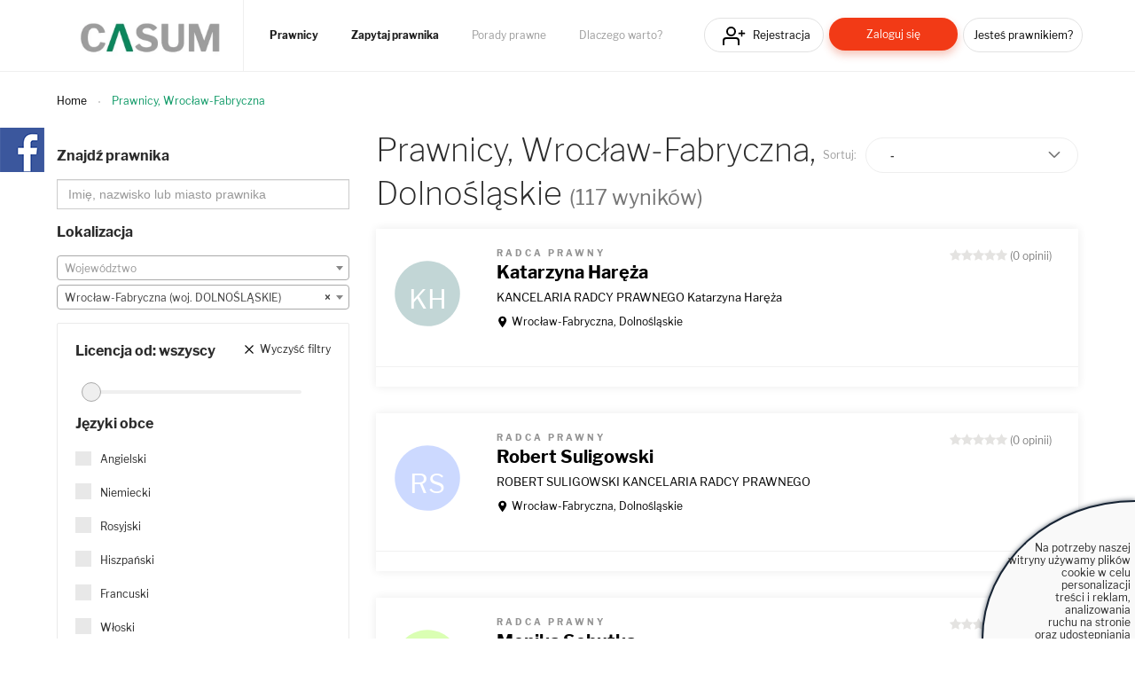

--- FILE ---
content_type: text/html; charset=UTF-8
request_url: https://casum.pl/prawnicy/wroclaw-fabryczna/all/6
body_size: 15649
content:
<!DOCTYPE html>
<html lang="pl">
    <head>
        <!-- CookiePro Cookie Consent Notice start for casum.pl -->






        <!-- Koniec powiadomienia o zgód plików cookie CookiePro dla casum.pl -->


    <!-- Global site tag (gtag.js) - Google Analytics -->
<script async src="https://www.googletagmanager.com/gtag/js?id=UA-15035756-25"></script>
<script>
  window.dataLayer = window.dataLayer || [];
  function gtag(){dataLayer.push(arguments);}
  gtag('js', new Date());
  gtag('config', 'UA-15035756-25');
</script>    <title>Sprawdzeni i polecani prawnicy z Wrocław-Fabryczna - casum.pl</title>
    <meta charset="UTF-8" />
    <meta name="viewport" content="width=device-width, initial-scale=1">
    <meta name="description" content="Znajdź i skontaktuj się z najlepszym prawnikiem z Wrocław-Fabryczna. Porady prawne od sprawdzonych prawników.">
    <meta name="keywords" content="adwokat, radca prawny, prawnik, prawo, porady prawne">
    <meta property="og:image" content="https://www.casum.pl/bundles/app/images/logo-casum.png" 
    <meta property=”og:url” content=”https://casum.pl” />
        <link rel="icon" type="image/x-icon" href="/favicon.ico" />
        
    <link rel="stylesheet" href="/bundles/app/css/select2.min.css" />
    <link rel="stylesheet" href="https://www.jqwidgets.com/public/jqwidgets/styles/jqx.base.css" type="text/css" />
    <link rel="stylesheet" href="https://www.jqwidgets.com/public/jqwidgets/styles/jqx.arctic.css" type="text/css" />
    <link rel="stylesheet" href="/bundles/app/css/bootstrap.min.css">
    <link rel="stylesheet" href="/build/app.0efeaefb.css">
    <link rel="stylesheet" href="https://use.fontawesome.com/releases/v5.0.13/css/all.css" integrity="sha384-DNOHZ68U8hZfKXOrtjWvjxusGo9WQnrNx2sqG0tfsghAvtVlRW3tvkXWZh58N9jp" crossorigin="anonymous">
</head>
<body>

    
<header class="page-head">
    <div class="grid">
        <div class="page-logo">
            <a href="/"><img class="lazy-load-img" data-src="/bundles/app/images/logo-casum.webp" alt="Logo" /></a>
        </div>

        <nav class="primary-nav">
                        <ul>
                <li class="primary-nav__item"><a href="/prawnicy" class="primary-nav__link" title="Prawnicy">Prawnicy</a></li>
                <li class="primary-nav__item"><a href="/zadaj-bezplatne-pytanie" class="primary-nav__link" title="Zapytaj prawnika">Zapytaj prawnika</a></li>
                <li class="primary-nav__item"><a href="/porady-prawne" class="primary-nav__link" title="Porady prawne">Porady prawne</a></li>
                <li class="primary-nav__item"><a href="/dlaczego-warto" class="primary-nav__link" title="Dlaczego warto?">Dlaczego warto?</a></li>
            </ul>
        </nav>

        <nav class="secondary-nav">
                            <ul>
                    <li class="secondary-nav__item"><a href="/rejestracja" class="secondary-nav__link btn btn__icon icon__register btn--header-register" title="Rejestracja">Rejestracja</a></li>
                    <li class="secondary-nav__item"><a href="/logowanie" class="secondary-nav__link btn btn__short btn__fill btn__fill--red btn--header-login" title="Zaloguj się">Zaloguj się</a></li>
                    <li class="secondary-nav__item"><a href="/rejestracja?type=lawyer" class="secondary-nav__link btn btn__text--small btn--header-ask" title="Jesteś prawnikiem?">Jesteś prawnikiem?</a></li>
                </ul>
                    </nav>

    </div>
</header>

<p class="hamburger__menu--link"><img src="/bundles/app/images/icons/icon__hamburger.svg" alt="Menu" class="mobile-only" /></p>

<div class="hamburger__menu">
    <div class="hamburger__menu--content"></div>
</div>
    
<div class="main-widget-1 hidden" data-url="/rejestracja">
    <span class="main-widget-1__btn-close hidden" title="Zamknij"><i class="far fa-times-circle"></i></span>
    
    <p>Stwórz <strong>darmową</strong> stronę www Twojej kancelarii.<br/><br/>
        <strong>250 osób dziennie</strong> szuka porady prawnej.<br/>
        Reklamuj się za darmo wśród <span class="main-widget-1__respect"><strong>18 mln</strong></span> użytkowników serwisów:
    </p>
    
    <div class="main-widget-1__slider">

        <a href="https://www.arslege.pl/" target="_blank"><img src="/bundles/app/images/arslege.png" alt="Logo arslege" /></a>
        <a href="https://www.bankier.pl/" rel="nofollow" target="_blank"><img src="/bundles/app/images/logo_bankier.webp" alt="Logo bankier" /></a>
        <a href="https://www.pb.pl/" rel="nofollow" target="_blank"><img src="/bundles/app/images/logo_puls_biznesu.webp" alt="Logo puls biznesu" /></a>
        <a href="https://www.lexlege.pl/" target="_blank"><img src="/bundles/app/images/logo_lexlege.webp" alt="Logo lexlege" /></a>
            
    </div>
</div>

<main>
    <div class="container">
        <div class="row">
            <div class="col-md-12">
                            </div>
        </div>
    </div>
    
    <div id="content">

        <div class="grid">
            <ul class="breadcrumbs">
                <li class="breadcrumbs__item"><a href="/prawnicy" class="breadcrumbs__link" title="Home">Home</a></li>
                <li class="breadcrumbs__item"><h2 class="breadcrumbs__item__h2" style="font-size: 1.2rem; display: inline;" title="Prawnicy, Wrocław-Fabryczna">Prawnicy, Wrocław-Fabryczna</h2></li>
            </ul>

            <div class="two-best-lawyer-content">
            </div>

            <div id="content__wrapper">

                <div id="main">

                    <div class="main--curtain hidden">

                        <div class="lds-roller"><div></div><div></div><div></div><div></div><div></div><div></div><div></div><div></div></div>

                    </div>

                    <h1 class="header-c header-c--find-lawyer">
                        Prawnicy, Wrocław-Fabryczna, Dolnośląskie <small style="white-space:nowrap;">(117 wyników)</small>
                    </h1>  

                    <div class="form-sort">

                        <p class="form-sort__par">Sortuj:</p>

                        <select class="select__custom form-control find-lawyer__result-list--sortable" name="sortable">
                            <option value="">-</option>
                                                                                    <option value="review">Wg ocen</option>
                            <option value="years-desc">Lat doświadczenia rosnąco</option>
                            <option value="years-asc">Lat doświadczenia malejąco</option>
                        </select>

                    </div>

                    <div class="box__featured-lawyers">

                        <div class="search-list__filters">

                            <a class="search-list__filters--close-all hidden" href="#"><i class="fas fa-times"></i> usuń wszystkie filtry</a>
                        </div>

                        <div class="box__best-lawyers">
                            <div class="box__best-lawyers--inner find-lawyer__result-list">

                                                <div class="box__best-lawyers-item">

            <div class="box__best-lawyers-item--primary">
                <p>
                    <a href="/Radca-prawny/Katarzyna-Hareza" title="Radca prawny Katarzyna Haręża">
                                                    <svg
                    class="lazy-load-img"
                    aria-hidden="true"
                    focusable="false"
                    data-prefix="fas"
                    data-icon="circle"
                    role="img"
                    xmlns="http://www.w3.org/2000/svg"
                    viewBox="0 0 512 512">
                    <path fill="#c2d6d6" d="M256 8C119 8 8 119 8 256s111 248 248 248 248-111 248-248S393 8 256 8z"></path>
                    <text style="font-family: Libre Franklin;" x="50%" y="50%" fill="white" text-anchor="middle" alignment-baseline="middle" dy=".3em" font-size="200">KH</text>
                </svg>
                                            </a>
                </p>
            </div>

            <div class="box__best-lawyers-item--secondary">
                <p class="box__best-lawyers-item--occupation">Radca prawny</p>

                <p class="box__best-lawyers-item--name"><a href="/Radca-prawny/Katarzyna-Hareza" title="Radca prawny Katarzyna Haręża">Katarzyna Haręża</a></p>

                                    <p class="box__best-lawyers-item--company"><a href="/wizytowka-kancelarii/kancelaria-radcy-prawnego-katarzyna-hareza" title="KANCELARIA RADCY PRAWNEGO Katarzyna Haręża">KANCELARIA RADCY PRAWNEGO Katarzyna Haręża</a></p>
                    
                                    <span class="box__best-lawyers-item--city">
                        <a href="/prawnicy/wroclaw-fabryczna" title="Wrocław-Fabryczna, Dolnośląskie">Wrocław-Fabryczna, Dolnośląskie</a>
                    </span>
                
                <div class="box__best-lawyers--top">

                    
                    <div class="box__best-lawyers-item--stars lawyer-stars-box">
                        <input type="hidden" class="lawyer-stars-box__value" value="0" />
                        <div class="stars-outer" title="Ocena 0">
                            <div class="stars-inner"></div>
                        </div>
                                                (0
                                                                                                    opinii)
                                            </div>
                </div>

                <p class="box__best-lawyers-item--desc">
                    
                </p>

            </div>

            <div class="clr"></div>

            <div class="box__best-lawyers--bottom">

                <div class="box__best-lawyers-item--contact">

                    
                        <div class="box__best-lawyers-item--contact">

                                                                                </div>

                                    </div>

                <ul class="list-a">
                    
                                    </ul>

            </div>

        </div>
                    <div class="box__best-lawyers-item">

            <div class="box__best-lawyers-item--primary">
                <p>
                    <a href="/Radca-prawny/Robert-Suligowski" title="Radca prawny Robert Suligowski">
                                                    <svg
                    class="lazy-load-img"
                    aria-hidden="true"
                    focusable="false"
                    data-prefix="fas"
                    data-icon="circle"
                    role="img"
                    xmlns="http://www.w3.org/2000/svg"
                    viewBox="0 0 512 512">
                    <path fill="#ccd9ff" d="M256 8C119 8 8 119 8 256s111 248 248 248 248-111 248-248S393 8 256 8z"></path>
                    <text style="font-family: Libre Franklin;" x="50%" y="50%" fill="white" text-anchor="middle" alignment-baseline="middle" dy=".3em" font-size="200">RS</text>
                </svg>
                                            </a>
                </p>
            </div>

            <div class="box__best-lawyers-item--secondary">
                <p class="box__best-lawyers-item--occupation">Radca prawny</p>

                <p class="box__best-lawyers-item--name"><a href="/Radca-prawny/Robert-Suligowski" title="Radca prawny Robert Suligowski">Robert Suligowski</a></p>

                                    <p class="box__best-lawyers-item--company"><a href="/wizytowka-kancelarii/robert-suligowski-kancelaria-radcy-prawnego" title="ROBERT SULIGOWSKI KANCELARIA RADCY PRAWNEGO">ROBERT SULIGOWSKI KANCELARIA RADCY PRAWNEGO</a></p>
                    
                                    <span class="box__best-lawyers-item--city">
                        <a href="/prawnicy/wroclaw-fabryczna" title="Wrocław-Fabryczna, Dolnośląskie">Wrocław-Fabryczna, Dolnośląskie</a>
                    </span>
                
                <div class="box__best-lawyers--top">

                    
                    <div class="box__best-lawyers-item--stars lawyer-stars-box">
                        <input type="hidden" class="lawyer-stars-box__value" value="0" />
                        <div class="stars-outer" title="Ocena 0">
                            <div class="stars-inner"></div>
                        </div>
                                                (0
                                                                                                    opinii)
                                            </div>
                </div>

                <p class="box__best-lawyers-item--desc">
                    
                </p>

            </div>

            <div class="clr"></div>

            <div class="box__best-lawyers--bottom">

                <div class="box__best-lawyers-item--contact">

                    
                        <div class="box__best-lawyers-item--contact">

                                                                                </div>

                                    </div>

                <ul class="list-a">
                    
                                    </ul>

            </div>

        </div>
                    <div class="box__best-lawyers-item">

            <div class="box__best-lawyers-item--primary">
                <p>
                    <a href="/Radca-prawny/Monika-Sobutka" title="Radca prawny Monika Sobutka">
                                                    <svg
                    class="lazy-load-img"
                    aria-hidden="true"
                    focusable="false"
                    data-prefix="fas"
                    data-icon="circle"
                    role="img"
                    xmlns="http://www.w3.org/2000/svg"
                    viewBox="0 0 512 512">
                    <path fill="#daffb3" d="M256 8C119 8 8 119 8 256s111 248 248 248 248-111 248-248S393 8 256 8z"></path>
                    <text style="font-family: Libre Franklin;" x="50%" y="50%" fill="white" text-anchor="middle" alignment-baseline="middle" dy=".3em" font-size="200">MS</text>
                </svg>
                                            </a>
                </p>
            </div>

            <div class="box__best-lawyers-item--secondary">
                <p class="box__best-lawyers-item--occupation">Radca prawny</p>

                <p class="box__best-lawyers-item--name"><a href="/Radca-prawny/Monika-Sobutka" title="Radca prawny Monika Sobutka">Monika Sobutka</a></p>

                                    <p class="box__best-lawyers-item--company"><a href="/wizytowka-kancelarii/kancelaria-radcowska-monika-sobutka" title="Kancelaria Radcowska Monika Sobutka">Kancelaria Radcowska Monika Sobutka</a></p>
                    
                                    <span class="box__best-lawyers-item--city">
                        <a href="/prawnicy/wroclaw-fabryczna" title="Wrocław-Fabryczna, Dolnośląskie">Wrocław-Fabryczna, Dolnośląskie</a>
                    </span>
                
                <div class="box__best-lawyers--top">

                    
                    <div class="box__best-lawyers-item--stars lawyer-stars-box">
                        <input type="hidden" class="lawyer-stars-box__value" value="0" />
                        <div class="stars-outer" title="Ocena 0">
                            <div class="stars-inner"></div>
                        </div>
                                                (0
                                                                                                    opinii)
                                            </div>
                </div>

                <p class="box__best-lawyers-item--desc">
                    
                </p>

            </div>

            <div class="clr"></div>

            <div class="box__best-lawyers--bottom">

                <div class="box__best-lawyers-item--contact">

                    
                        <div class="box__best-lawyers-item--contact">

                                                                                </div>

                                    </div>

                <ul class="list-a">
                    
                                    </ul>

            </div>

        </div>
                    <div class="box__best-lawyers-item">

            <div class="box__best-lawyers-item--primary">
                <p>
                    <a href="/Radca-prawny/Arkadiusz-Erchardt" title="Radca prawny Arkadiusz Erchardt">
                                                    <svg
                    class="lazy-load-img"
                    aria-hidden="true"
                    focusable="false"
                    data-prefix="fas"
                    data-icon="circle"
                    role="img"
                    xmlns="http://www.w3.org/2000/svg"
                    viewBox="0 0 512 512">
                    <path fill="#b3ff99" d="M256 8C119 8 8 119 8 256s111 248 248 248 248-111 248-248S393 8 256 8z"></path>
                    <text style="font-family: Libre Franklin;" x="50%" y="50%" fill="white" text-anchor="middle" alignment-baseline="middle" dy=".3em" font-size="200">AE</text>
                </svg>
                                            </a>
                </p>
            </div>

            <div class="box__best-lawyers-item--secondary">
                <p class="box__best-lawyers-item--occupation">Radca prawny</p>

                <p class="box__best-lawyers-item--name"><a href="/Radca-prawny/Arkadiusz-Erchardt" title="Radca prawny Arkadiusz Erchardt">Arkadiusz Erchardt</a></p>

                                    <p class="box__best-lawyers-item--company"><a href="/wizytowka-kancelarii/kancelaria-radcy-prawnego-i-doradcy-restrukt" title="KANCELARIA RADCY PRAWNEGO I DORADCY RESTRUKTURYZACYJNEGO ARKADIUSZ ERCHARDT">KANCELARIA RADCY PRAWNEGO I DORADCY RESTRUKTURYZACYJNEGO ARKADIUSZ ERCHARDT</a></p>
                    
                                    <span class="box__best-lawyers-item--city">
                        <a href="/prawnicy/wroclaw-fabryczna" title="Wrocław-Fabryczna, Dolnośląskie">Wrocław-Fabryczna, Dolnośląskie</a>
                    </span>
                
                <div class="box__best-lawyers--top">

                    
                    <div class="box__best-lawyers-item--stars lawyer-stars-box">
                        <input type="hidden" class="lawyer-stars-box__value" value="0" />
                        <div class="stars-outer" title="Ocena 0">
                            <div class="stars-inner"></div>
                        </div>
                                                (0
                                                                                                    opinii)
                                            </div>
                </div>

                <p class="box__best-lawyers-item--desc">
                    
                </p>

            </div>

            <div class="clr"></div>

            <div class="box__best-lawyers--bottom">

                <div class="box__best-lawyers-item--contact">

                    
                        <div class="box__best-lawyers-item--contact">

                                                                                </div>

                                    </div>

                <ul class="list-a">
                    
                                    </ul>

            </div>

        </div>
                    <div class="box__best-lawyers-item">

            <div class="box__best-lawyers-item--primary">
                <p>
                    <a href="/Adwokat/Tomasz-Potempa" title="Adwokat Tomasz Potempa">
                                                    <svg
                    class="lazy-load-img"
                    aria-hidden="true"
                    focusable="false"
                    data-prefix="fas"
                    data-icon="circle"
                    role="img"
                    xmlns="http://www.w3.org/2000/svg"
                    viewBox="0 0 512 512">
                    <path fill="#c2d1f0" d="M256 8C119 8 8 119 8 256s111 248 248 248 248-111 248-248S393 8 256 8z"></path>
                    <text style="font-family: Libre Franklin;" x="50%" y="50%" fill="white" text-anchor="middle" alignment-baseline="middle" dy=".3em" font-size="200">TP</text>
                </svg>
                                            </a>
                </p>
            </div>

            <div class="box__best-lawyers-item--secondary">
                <p class="box__best-lawyers-item--occupation">Adwokat</p>

                <p class="box__best-lawyers-item--name"><a href="/Adwokat/Tomasz-Potempa" title="Adwokat Tomasz Potempa">Tomasz Potempa</a></p>

                                    <p class="box__best-lawyers-item--company"><a href="/wizytowka-kancelarii/tomasz-potempa-kancelaria-adwokacka" title="Tomasz Potempa Kancelaria Adwokacka">Tomasz Potempa Kancelaria Adwokacka</a></p>
                    
                                    <span class="box__best-lawyers-item--city">
                        <a href="/prawnicy/wroclaw-fabryczna" title="Wrocław-Fabryczna, Dolnośląskie">Wrocław-Fabryczna, Dolnośląskie</a>
                    </span>
                
                <div class="box__best-lawyers--top">

                    
                    <div class="box__best-lawyers-item--stars lawyer-stars-box">
                        <input type="hidden" class="lawyer-stars-box__value" value="0" />
                        <div class="stars-outer" title="Ocena 0">
                            <div class="stars-inner"></div>
                        </div>
                                                (0
                                                                                                    opinii)
                                            </div>
                </div>

                <p class="box__best-lawyers-item--desc">
                    
                </p>

            </div>

            <div class="clr"></div>

            <div class="box__best-lawyers--bottom">

                <div class="box__best-lawyers-item--contact">

                    
                        <div class="box__best-lawyers-item--contact">

                                                                                </div>

                                    </div>

                <ul class="list-a">
                    
                                    </ul>

            </div>

        </div>
                    <div class="box__best-lawyers-item">

            <div class="box__best-lawyers-item--primary">
                <p>
                    <a href="/Adwokat/Malgorzata-Zmyslowska" title="Adwokat Małgorzata Zmysłowska">
                                                    <svg
                    class="lazy-load-img"
                    aria-hidden="true"
                    focusable="false"
                    data-prefix="fas"
                    data-icon="circle"
                    role="img"
                    xmlns="http://www.w3.org/2000/svg"
                    viewBox="0 0 512 512">
                    <path fill="#c6ecc6" d="M256 8C119 8 8 119 8 256s111 248 248 248 248-111 248-248S393 8 256 8z"></path>
                    <text style="font-family: Libre Franklin;" x="50%" y="50%" fill="white" text-anchor="middle" alignment-baseline="middle" dy=".3em" font-size="200">MZ</text>
                </svg>
                                            </a>
                </p>
            </div>

            <div class="box__best-lawyers-item--secondary">
                <p class="box__best-lawyers-item--occupation">Adwokat</p>

                <p class="box__best-lawyers-item--name"><a href="/Adwokat/Malgorzata-Zmyslowska" title="Adwokat Małgorzata Zmysłowska">Małgorzata Zmysłowska</a></p>

                                    <p class="box__best-lawyers-item--company"><a href="/wizytowka-kancelarii/kancelaria-adwokacka-adwokat-malgorzata-zmys" title="KANCELARIA ADWOKACKA  ADWOKAT MAŁGORZATA ZMYSŁOWSKA">KANCELARIA ADWOKACKA  ADWOKAT MAŁGORZATA ZMYSŁOWSKA</a></p>
                    
                                    <span class="box__best-lawyers-item--city">
                        <a href="/prawnicy/wroclaw-fabryczna" title="Wrocław-Fabryczna, Dolnośląskie">Wrocław-Fabryczna, Dolnośląskie</a>
                    </span>
                
                <div class="box__best-lawyers--top">

                    
                    <div class="box__best-lawyers-item--stars lawyer-stars-box">
                        <input type="hidden" class="lawyer-stars-box__value" value="0" />
                        <div class="stars-outer" title="Ocena 0">
                            <div class="stars-inner"></div>
                        </div>
                                                (0
                                                                                                    opinii)
                                            </div>
                </div>

                <p class="box__best-lawyers-item--desc">
                    
                </p>

            </div>

            <div class="clr"></div>

            <div class="box__best-lawyers--bottom">

                <div class="box__best-lawyers-item--contact">

                    
                        <div class="box__best-lawyers-item--contact">

                                                                                </div>

                                    </div>

                <ul class="list-a">
                    
                                    </ul>

            </div>

        </div>
                    <div class="box__best-lawyers-item">

            <div class="box__best-lawyers-item--primary">
                <p>
                    <a href="/Adwokat/Mateusz-Niemiec" title="Adwokat Mateusz Niemiec">
                                                    <svg
                    class="lazy-load-img"
                    aria-hidden="true"
                    focusable="false"
                    data-prefix="fas"
                    data-icon="circle"
                    role="img"
                    xmlns="http://www.w3.org/2000/svg"
                    viewBox="0 0 512 512">
                    <path fill="#c2d1f0" d="M256 8C119 8 8 119 8 256s111 248 248 248 248-111 248-248S393 8 256 8z"></path>
                    <text style="font-family: Libre Franklin;" x="50%" y="50%" fill="white" text-anchor="middle" alignment-baseline="middle" dy=".3em" font-size="200">MN</text>
                </svg>
                                            </a>
                </p>
            </div>

            <div class="box__best-lawyers-item--secondary">
                <p class="box__best-lawyers-item--occupation">Adwokat</p>

                <p class="box__best-lawyers-item--name"><a href="/Adwokat/Mateusz-Niemiec" title="Adwokat Mateusz Niemiec">Mateusz Niemiec</a></p>

                                    <p class="box__best-lawyers-item--company"><a href="/wizytowka-kancelarii/kancelaria-adwokacka-adwokat-mateusz-niemiec" title="Kancelaria Adwokacka Adwokat Mateusz Niemiec">Kancelaria Adwokacka Adwokat Mateusz Niemiec</a></p>
                    
                                    <span class="box__best-lawyers-item--city">
                        <a href="/prawnicy/wroclaw-fabryczna" title="Wrocław-Fabryczna, Dolnośląskie">Wrocław-Fabryczna, Dolnośląskie</a>
                    </span>
                
                <div class="box__best-lawyers--top">

                    
                    <div class="box__best-lawyers-item--stars lawyer-stars-box">
                        <input type="hidden" class="lawyer-stars-box__value" value="0" />
                        <div class="stars-outer" title="Ocena 0">
                            <div class="stars-inner"></div>
                        </div>
                                                (0
                                                                                                    opinii)
                                            </div>
                </div>

                <p class="box__best-lawyers-item--desc">
                    
                </p>

            </div>

            <div class="clr"></div>

            <div class="box__best-lawyers--bottom">

                <div class="box__best-lawyers-item--contact">

                    
                        <div class="box__best-lawyers-item--contact">

                                                                                                                            <p class="box__best-lawyers-item--web">
                                        <span><a href="/Adwokat/Mateusz-Niemiec" title="www.kamn.wroclaw.pl">www.kamn.wroclaw.pl</a></span>
                                    </p>
                                                                                    </div>

                                    </div>

                <ul class="list-a">
                    
                                    </ul>

            </div>

        </div>
                    <div class="box__best-lawyers-item">

            <div class="box__best-lawyers-item--primary">
                <p>
                    <a href="/Adwokat/Piotr-Dabrowa" title="Adwokat Piotr Dąbrowa">
                                                    <svg
                    class="lazy-load-img"
                    aria-hidden="true"
                    focusable="false"
                    data-prefix="fas"
                    data-icon="circle"
                    role="img"
                    xmlns="http://www.w3.org/2000/svg"
                    viewBox="0 0 512 512">
                    <path fill="#ddccff" d="M256 8C119 8 8 119 8 256s111 248 248 248 248-111 248-248S393 8 256 8z"></path>
                    <text style="font-family: Libre Franklin;" x="50%" y="50%" fill="white" text-anchor="middle" alignment-baseline="middle" dy=".3em" font-size="200">PD</text>
                </svg>
                                            </a>
                </p>
            </div>

            <div class="box__best-lawyers-item--secondary">
                <p class="box__best-lawyers-item--occupation">Adwokat</p>

                <p class="box__best-lawyers-item--name"><a href="/Adwokat/Piotr-Dabrowa" title="Adwokat Piotr Dąbrowa">Piotr Dąbrowa</a></p>

                                    <p class="box__best-lawyers-item--company"><a href="/wizytowka-kancelarii/piotr-dabrowa-kancelaria-adwokacka" title="PIOTR DĄBROWA KANCELARIA ADWOKACKA">PIOTR DĄBROWA KANCELARIA ADWOKACKA</a></p>
                    
                                    <span class="box__best-lawyers-item--city">
                        <a href="/prawnicy/wroclaw-fabryczna" title="Wrocław-Fabryczna, Dolnośląskie">Wrocław-Fabryczna, Dolnośląskie</a>
                    </span>
                
                <div class="box__best-lawyers--top">

                    
                    <div class="box__best-lawyers-item--stars lawyer-stars-box">
                        <input type="hidden" class="lawyer-stars-box__value" value="0" />
                        <div class="stars-outer" title="Ocena 0">
                            <div class="stars-inner"></div>
                        </div>
                                                (0
                                                                                                    opinii)
                                            </div>
                </div>

                <p class="box__best-lawyers-item--desc">
                    
                </p>

            </div>

            <div class="clr"></div>

            <div class="box__best-lawyers--bottom">

                <div class="box__best-lawyers-item--contact">

                    
                        <div class="box__best-lawyers-item--contact">

                                                                                                                            <p class="box__best-lawyers-item--web">
                                        <span><a href="/Adwokat/Piotr-Dabrowa" title="www.piotrdabrowa.pl">www.piotrdabrowa.pl</a></span>
                                    </p>
                                                                                    </div>

                                    </div>

                <ul class="list-a">
                    
                                    </ul>

            </div>

        </div>
                    <div class="box__best-lawyers-item">

            <div class="box__best-lawyers-item--primary">
                <p>
                    <a href="/Radca-prawny/Anna-Widuch" title="Radca prawny Anna Widuch">
                                                    <svg
                    class="lazy-load-img"
                    aria-hidden="true"
                    focusable="false"
                    data-prefix="fas"
                    data-icon="circle"
                    role="img"
                    xmlns="http://www.w3.org/2000/svg"
                    viewBox="0 0 512 512">
                    <path fill="#ccd9ff" d="M256 8C119 8 8 119 8 256s111 248 248 248 248-111 248-248S393 8 256 8z"></path>
                    <text style="font-family: Libre Franklin;" x="50%" y="50%" fill="white" text-anchor="middle" alignment-baseline="middle" dy=".3em" font-size="200">AW</text>
                </svg>
                                            </a>
                </p>
            </div>

            <div class="box__best-lawyers-item--secondary">
                <p class="box__best-lawyers-item--occupation">Radca prawny</p>

                <p class="box__best-lawyers-item--name"><a href="/Radca-prawny/Anna-Widuch" title="Radca prawny Anna Widuch">Anna Widuch</a></p>

                                    <p class="box__best-lawyers-item--company"><a href="/wizytowka-kancelarii/kancelaria-radcy-prawnego-anna-widuch" title="Kancelaria Radcy Prawnego Anna Widuch">Kancelaria Radcy Prawnego Anna Widuch</a></p>
                    
                                    <span class="box__best-lawyers-item--city">
                        <a href="/prawnicy/wroclaw-fabryczna" title="Wrocław-Fabryczna, Dolnośląskie">Wrocław-Fabryczna, Dolnośląskie</a>
                    </span>
                
                <div class="box__best-lawyers--top">

                    
                    <div class="box__best-lawyers-item--stars lawyer-stars-box">
                        <input type="hidden" class="lawyer-stars-box__value" value="0" />
                        <div class="stars-outer" title="Ocena 0">
                            <div class="stars-inner"></div>
                        </div>
                                                (0
                                                                                                    opinii)
                                            </div>
                </div>

                <p class="box__best-lawyers-item--desc">
                    
                </p>

            </div>

            <div class="clr"></div>

            <div class="box__best-lawyers--bottom">

                <div class="box__best-lawyers-item--contact">

                    
                        <div class="box__best-lawyers-item--contact">

                                                                                </div>

                                    </div>

                <ul class="list-a">
                    
                                    </ul>

            </div>

        </div>
                    <div class="box__best-lawyers-item">

            <div class="box__best-lawyers-item--primary">
                <p>
                    <a href="/Adwokat/Marcin-Zolkowski" title="Adwokat Marcin Żółkowski">
                                                    <svg
                    class="lazy-load-img"
                    aria-hidden="true"
                    focusable="false"
                    data-prefix="fas"
                    data-icon="circle"
                    role="img"
                    xmlns="http://www.w3.org/2000/svg"
                    viewBox="0 0 512 512">
                    <path fill="#cce6ff" d="M256 8C119 8 8 119 8 256s111 248 248 248 248-111 248-248S393 8 256 8z"></path>
                    <text style="font-family: Libre Franklin;" x="50%" y="50%" fill="white" text-anchor="middle" alignment-baseline="middle" dy=".3em" font-size="200">MŻ</text>
                </svg>
                                            </a>
                </p>
            </div>

            <div class="box__best-lawyers-item--secondary">
                <p class="box__best-lawyers-item--occupation">Adwokat</p>

                <p class="box__best-lawyers-item--name"><a href="/Adwokat/Marcin-Zolkowski" title="Adwokat Marcin Żółkowski">Marcin Żółkowski</a></p>

                                    <p class="box__best-lawyers-item--company"><a href="/wizytowka-kancelarii/kancelaria-adwokacka-adwokat-marcin-zolkowsk" title="KANCELARIA ADWOKACKA ADWOKAT MARCIN ŻÓŁKOWSKI">KANCELARIA ADWOKACKA ADWOKAT MARCIN ŻÓŁKOWSKI</a></p>
                    
                                    <span class="box__best-lawyers-item--city">
                        <a href="/prawnicy/wroclaw-fabryczna" title="Wrocław-Fabryczna, Dolnośląskie">Wrocław-Fabryczna, Dolnośląskie</a>
                    </span>
                
                <div class="box__best-lawyers--top">

                    
                    <div class="box__best-lawyers-item--stars lawyer-stars-box">
                        <input type="hidden" class="lawyer-stars-box__value" value="0" />
                        <div class="stars-outer" title="Ocena 0">
                            <div class="stars-inner"></div>
                        </div>
                                                (0
                                                                                                    opinii)
                                            </div>
                </div>

                <p class="box__best-lawyers-item--desc">
                    
                </p>

            </div>

            <div class="clr"></div>

            <div class="box__best-lawyers--bottom">

                <div class="box__best-lawyers-item--contact">

                    
                        <div class="box__best-lawyers-item--contact">

                                                                                                                            <p class="box__best-lawyers-item--web">
                                        <span><a href="/Adwokat/Marcin-Zolkowski" title="www.marcinzolkowski.com">www.marcinzolkowski.com</a></span>
                                    </p>
                                                                                    </div>

                                    </div>

                <ul class="list-a">
                    
                                    </ul>

            </div>

        </div>
            <div class="navigation">
    
    <ul class="pagination">

            <li class="pagination__item">
            <a class="pagination__link pagination__link--prev" rel="prev" href="/prawnicy/wroclaw-fabryczna/all/6?page=5"></a>
        </li>
    
            <li class="pagination__item">
            <a class="pagination__link" href="/prawnicy/wroclaw-fabryczna/all/6?page=1">1</a>
        </li>
                <li class="pagination__item disabled">
            <span class="pagination__link">&hellip;</span>
        </li>
            
                        <li class="pagination__item">
                <a class="pagination__link" href="/prawnicy/wroclaw-fabryczna/all/6?page=4">4</a>
            </li>
        
                        <li class="pagination__item">
                <a class="pagination__link" href="/prawnicy/wroclaw-fabryczna/all/6?page=5">5</a>
            </li>
        
                        <li class="pagination__item">
                <span class="pagination__link state-active">6</span>
            </li>
        
                        <li class="pagination__item">
                <a class="pagination__link" href="/prawnicy/wroclaw-fabryczna/all/6?page=7">7</a>
            </li>
        
                        <li class="pagination__item">
                <a class="pagination__link" href="/prawnicy/wroclaw-fabryczna/all/6?page=8">8</a>
            </li>
        
    
                                        <li class="pagination__item disabled">
                    <span class="pagination__link">&hellip;</span>
                </li>
                            <li class="pagination__item">
            <a class="pagination__link" href="/prawnicy/wroclaw-fabryczna/all/6?page=12">12</a>
        </li>
    
            <li class="pagination__item">
            <a class="pagination__link pagination__link--next" rel="next" href="/prawnicy/wroclaw-fabryczna/all/6?page=7"></a>
        </li>
        </ul>

</div>

                            </div>

                        </div>

                    </div>
                </div>

                <div id="sidebar">
                    <form name="lawyer_search_filters" method="get" id="find-lawyer__filters__form">

                    <div class="form-search-text">
                        <p class="form-search-text__label">Znajdź prawnika</p>
                        <input type="text" id="lawyer_search_filters_text" name="lawyer_search_filters[text]" required="required" placeholder="Imię, nazwisko lub miasto prawnika" class="form-control" />
                    </div>

                    <div class="form-location">
                        <p class="form-location__label">Lokalizacja</p>

                        <div class="form-location__province">
                            <select id="lawyer_search_filters_province" name="lawyer_search_filters[province]" class="form-control"><option value="">Cała Polska</option><option value="1">DOLNOŚLĄSKIE</option><option value="2">KUJAWSKO-POMORSKIE</option><option value="3">LUBELSKIE</option><option value="4">LUBUSKIE</option><option value="5">ŁÓDZKIE</option><option value="6">MAŁOPOLSKIE</option><option value="7">MAZOWIECKIE</option><option value="8">OPOLSKIE</option><option value="9">PODKARPACKIE</option><option value="10">PODLASKIE</option><option value="11">POMORSKIE</option><option value="12">ŚLĄSKIE</option><option value="13">ŚWIĘTOKRZYSKIE</option><option value="14">WARMIŃSKO-MAZURSKIE</option><option value="15">WIELKOPOLSKIE</option><option value="16">ZACHODNIOPOMORSKIE</option></select>
                        </div>

                        <div class="form-location__town">
                            <select id="lawyer_search_filters_town" name="lawyer_search_filters[town]" placeholder="Miasto" class="form-control"><option value=""></option></select>
                            <input type="hidden" class="url-town-by-text" value="/znajdz-miasto" />
                            <input type="hidden" class="select2-town-name" value="Wrocław-Fabryczna (woj. DOLNOŚLĄSKIE)" />
                            <input type="hidden" class="select2-town-id" value="93903" />
                            <input type="hidden" class="select2-town-slug" value="wroclaw-fabryczna" data-id="93903" />
                        </div>
                    </div>


                    <div class="form-category">

                        <div class="form-category__inner find-lawyer__filters__categories">

                            <div class="form-category__licence">

                                <p class="form-category__title">Licencja od:
                                    <span class="find-lawyer__filters__years-of-experience__title">wszyscy</span>
                                </p>

                                <div class="find-lawyer__filters__years-of-experience">

                                    <div class="find-lawyer__filters__years-of-experience__slider"></div>
                                    <div>
                                        <input type="hidden" id="lawyer_search_filters_years_of_experience" name="lawyer_search_filters[years_of_experience]" />
                                        
                                    </div>
                                </div>

                                <span class="form-category__licence-clear find-lawyer__filters__clear">Wyczyść filtry</span>

                            </div>

                            <p class="form-category__title">Języki obce</p>
                            <div class="form-category__lang">

                                                                                                                                            <div class="form-category__holder">
                                            <input type="checkbox" id="lawyer_search_filters_lang_4" name="lawyer_search_filters[lang][]" class="checkbox__custom" data-label="Język" value="4" />
                                            <label class="form-category__label" for="lawyer_search_filters_lang_4">Angielski</label>
                                        </div>
                                                                                                                                                <div class="form-category__holder">
                                            <input type="checkbox" id="lawyer_search_filters_lang_67" name="lawyer_search_filters[lang][]" class="checkbox__custom" data-label="Język" value="67" />
                                            <label class="form-category__label" for="lawyer_search_filters_lang_67">Niemiecki</label>
                                        </div>
                                                                                                                                                <div class="form-category__holder">
                                            <input type="checkbox" id="lawyer_search_filters_lang_76" name="lawyer_search_filters[lang][]" class="checkbox__custom" data-label="Język" value="76" />
                                            <label class="form-category__label" for="lawyer_search_filters_lang_76">Rosyjski</label>
                                        </div>
                                                                                                                                                <div class="form-category__holder">
                                            <input type="checkbox" id="lawyer_search_filters_lang_32" name="lawyer_search_filters[lang][]" class="checkbox__custom" data-label="Język" value="32" />
                                            <label class="form-category__label" for="lawyer_search_filters_lang_32">Hiszpański</label>
                                        </div>
                                                                                                                                                <div class="form-category__holder">
                                            <input type="checkbox" id="lawyer_search_filters_lang_23" name="lawyer_search_filters[lang][]" class="checkbox__custom" data-label="Język" value="23" />
                                            <label class="form-category__label" for="lawyer_search_filters_lang_23">Francuski</label>
                                        </div>
                                                                                                                                                <div class="form-category__holder">
                                            <input type="checkbox" id="lawyer_search_filters_lang_102" name="lawyer_search_filters[lang][]" class="checkbox__custom" data-label="Język" value="102" />
                                            <label class="form-category__label" for="lawyer_search_filters_lang_102">Włoski</label>
                                        </div>
                                                                                                                                                                                                                    <div class="form-category__holder">
                                            <input type="checkbox" id="lawyer_search_filters_lang_96" name="lawyer_search_filters[lang][]" class="checkbox__custom" data-label="Język" value="96" />
                                            <label class="form-category__label" for="lawyer_search_filters_lang_96">Ukraiński</label>
                                        </div>
                                                                                                                                                <div class="form-category__holder">
                                            <input type="checkbox" id="lawyer_search_filters_lang_1" name="lawyer_search_filters[lang][]" class="checkbox__custom" data-label="Język" value="1" />
                                            <label class="form-category__label" for="lawyer_search_filters_lang_1">Afrikaans</label>
                                        </div>
                                                                                                                                                <div class="form-category__holder">
                                            <input type="checkbox" id="lawyer_search_filters_lang_100" name="lawyer_search_filters[lang][]" class="checkbox__custom" data-label="Język" value="100" />
                                            <label class="form-category__label" for="lawyer_search_filters_lang_100">Węgierski</label>
                                        </div>
                                                                                                                                                <div class="form-category__holder">
                                            <input type="checkbox" id="lawyer_search_filters_lang_38" name="lawyer_search_filters[lang][]" class="checkbox__custom" data-label="Język" value="38" />
                                            <label class="form-category__label" for="lawyer_search_filters_lang_38">Japoński</label>
                                        </div>
                                                                                                                                                <div class="form-category__holder">
                                            <input type="checkbox" id="lawyer_search_filters_lang_53" name="lawyer_search_filters[lang][]" class="checkbox__custom" data-label="Język" value="53" />
                                            <label class="form-category__label" for="lawyer_search_filters_lang_53">Litewski</label>
                                        </div>
                                                                                                                                                <div class="form-category__holder">
                                            <input type="checkbox" id="lawyer_search_filters_lang_66" name="lawyer_search_filters[lang][]" class="checkbox__custom" data-label="Język" value="66" />
                                            <label class="form-category__label" for="lawyer_search_filters_lang_66">Niderlandzki</label>
                                        </div>
                                                                    
                            </div>

                            <p class="form-category__title">Tytuł naukowy</p>
                            <div class="form-category__lang">

                                                                    <div class="form-category__holder">
                                        <input type="checkbox" id="lawyer_search_filters_tytul_1" name="lawyer_search_filters[tytul][]" class="checkbox__custom" data-label="Tytuł" value="1" />
                                        <label class="form-category__label" for="lawyer_search_filters_tytul_1">Adwokat</label>
                                    </div>
                                                                    <div class="form-category__holder">
                                        <input type="checkbox" id="lawyer_search_filters_tytul_2" name="lawyer_search_filters[tytul][]" class="checkbox__custom" data-label="Tytuł" value="2" />
                                        <label class="form-category__label" for="lawyer_search_filters_tytul_2">Radca prawny</label>
                                    </div>
                                                                    <div class="form-category__holder">
                                        <input type="checkbox" id="lawyer_search_filters_tytul_3" name="lawyer_search_filters[tytul][]" class="checkbox__custom" data-label="Tytuł" value="3" />
                                        <label class="form-category__label" for="lawyer_search_filters_tytul_3">Aplikant</label>
                                    </div>
                                                                    <div class="form-category__holder">
                                        <input type="checkbox" id="lawyer_search_filters_tytul_4" name="lawyer_search_filters[tytul][]" class="checkbox__custom" data-label="Tytuł" value="4" />
                                        <label class="form-category__label" for="lawyer_search_filters_tytul_4">Student</label>
                                    </div>
                                                                    <div class="form-category__holder">
                                        <input type="checkbox" id="lawyer_search_filters_tytul_5" name="lawyer_search_filters[tytul][]" class="checkbox__custom" data-label="Tytuł" value="5" />
                                        <label class="form-category__label" for="lawyer_search_filters_tytul_5">Notariusz</label>
                                    </div>
                                                                    <div class="form-category__holder">
                                        <input type="checkbox" id="lawyer_search_filters_tytul_6" name="lawyer_search_filters[tytul][]" class="checkbox__custom" data-label="Tytuł" value="6" />
                                        <label class="form-category__label" for="lawyer_search_filters_tytul_6">Magister prawa</label>
                                    </div>
                                                                    <div class="form-category__holder">
                                        <input type="checkbox" id="lawyer_search_filters_tytul_7" name="lawyer_search_filters[tytul][]" class="checkbox__custom" data-label="Tytuł" value="7" />
                                        <label class="form-category__label" for="lawyer_search_filters_tytul_7">Prawnik</label>
                                    </div>
                                                                    <div class="form-category__holder">
                                        <input type="checkbox" id="lawyer_search_filters_tytul_9" name="lawyer_search_filters[tytul][]" class="checkbox__custom" data-label="Tytuł" value="9" />
                                        <label class="form-category__label" for="lawyer_search_filters_tytul_9">Mediator</label>
                                    </div>
                                
                            </div>

                            <p class="form-category__title">Sprawy prywatne</p>

                                                                                                                                                            <div class="form-category__holder">
                                        <input type="checkbox" id="lawyer_search_filters_categories_3" name="lawyer_search_filters[categories][]" class="checkbox__custom" data-label="Kategoria" value="3" />
                                        <label class="form-category__label" for="lawyer_search_filters_categories_3">Długi, Windykacja</label>
                                        <input type="hidden" class="form-category__holder--cat-slug-3" value="Dlugi-Windykacja" />
                                    </div>
                                                                                                                                                                                            <div class="form-category__holder">
                                        <input type="checkbox" id="lawyer_search_filters_categories_4" name="lawyer_search_filters[categories][]" class="checkbox__custom" data-label="Kategoria" value="4" />
                                        <label class="form-category__label" for="lawyer_search_filters_categories_4">Dzieci - adopcja, opieka, alimenty</label>
                                        <input type="hidden" class="form-category__holder--cat-slug-4" value="Dzieci-adopcja-opieka-alimenty" />
                                    </div>
                                                                                                                                <div class="form-category__holder">
                                        <input type="checkbox" id="lawyer_search_filters_categories_5" name="lawyer_search_filters[categories][]" class="checkbox__custom" data-label="Kategoria" value="5" />
                                        <label class="form-category__label" for="lawyer_search_filters_categories_5">Majątek</label>
                                        <input type="hidden" class="form-category__holder--cat-slug-5" value="Majatek" />
                                    </div>
                                                                                                                                <div class="form-category__holder">
                                        <input type="checkbox" id="lawyer_search_filters_categories_27" name="lawyer_search_filters[categories][]" class="checkbox__custom" data-label="Kategoria" value="27" />
                                        <label class="form-category__label" for="lawyer_search_filters_categories_27">Mediacje</label>
                                        <input type="hidden" class="form-category__holder--cat-slug-27" value="mediacje" />
                                    </div>
                                                                                                                                <div class="form-category__holder">
                                        <input type="checkbox" id="lawyer_search_filters_categories_9" name="lawyer_search_filters[categories][]" class="checkbox__custom" data-label="Kategoria" value="9" />
                                        <label class="form-category__label" for="lawyer_search_filters_categories_9">Nieruchomości</label>
                                        <input type="hidden" class="form-category__holder--cat-slug-9" value="Nieruchomosci" />
                                    </div>
                                                                                                                                                                                            <div class="form-category__holder">
                                        <input type="checkbox" id="lawyer_search_filters_categories_10" name="lawyer_search_filters[categories][]" class="checkbox__custom" data-label="Kategoria" value="10" />
                                        <label class="form-category__label" for="lawyer_search_filters_categories_10">Podatki</label>
                                        <input type="hidden" class="form-category__holder--cat-slug-10" value="Podatki" />
                                    </div>
                                                                                                                                                                                                                                                        <div class="form-category__holder">
                                        <input type="checkbox" id="lawyer_search_filters_categories_24" name="lawyer_search_filters[categories][]" class="checkbox__custom" data-label="Kategoria" value="24" />
                                        <label class="form-category__label" for="lawyer_search_filters_categories_24">Pozostałe sprawy prywatne</label>
                                        <input type="hidden" class="form-category__holder--cat-slug-24" value="Pozostale-sprawy-prywatne" />
                                    </div>
                                                                                                                                <div class="form-category__holder">
                                        <input type="checkbox" id="lawyer_search_filters_categories_11" name="lawyer_search_filters[categories][]" class="checkbox__custom" data-label="Kategoria" value="11" />
                                        <label class="form-category__label" for="lawyer_search_filters_categories_11">Pożyczki, kredyty</label>
                                        <input type="hidden" class="form-category__holder--cat-slug-11" value="Pozyczki-kredyty" />
                                    </div>
                                                                                                                                <div class="form-category__holder">
                                        <input type="checkbox" id="lawyer_search_filters_categories_12" name="lawyer_search_filters[categories][]" class="checkbox__custom" data-label="Kategoria" value="12" />
                                        <label class="form-category__label" for="lawyer_search_filters_categories_12">Praca</label>
                                        <input type="hidden" class="form-category__holder--cat-slug-12" value="Praca" />
                                    </div>
                                                                                                                                                                                                                                                                                                                                                                                <div class="form-category__holder">
                                        <input type="checkbox" id="lawyer_search_filters_categories_13" name="lawyer_search_filters[categories][]" class="checkbox__custom" data-label="Kategoria" value="13" />
                                        <label class="form-category__label" for="lawyer_search_filters_categories_13">Rozwody</label>
                                        <input type="hidden" class="form-category__holder--cat-slug-13" value="Rozwody" />
                                    </div>
                                                                                                                                <div class="form-category__holder">
                                        <input type="checkbox" id="lawyer_search_filters_categories_14" name="lawyer_search_filters[categories][]" class="checkbox__custom" data-label="Kategoria" value="14" />
                                        <label class="form-category__label" for="lawyer_search_filters_categories_14">Spadki i testamenty</label>
                                        <input type="hidden" class="form-category__holder--cat-slug-14" value="Spadki-i-testamenty" />
                                    </div>
                                                                                                                                                                                                                                                                                                                    <div class="form-category__holder">
                                        <input type="checkbox" id="lawyer_search_filters_categories_15" name="lawyer_search_filters[categories][]" class="checkbox__custom" data-label="Kategoria" value="15" />
                                        <label class="form-category__label" for="lawyer_search_filters_categories_15">Ubezpieczenia</label>
                                        <input type="hidden" class="form-category__holder--cat-slug-15" value="Ubezpieczenia" />
                                    </div>
                                                                                                                                                                                                                                                        <div class="form-category__holder">
                                        <input type="checkbox" id="lawyer_search_filters_categories_22" name="lawyer_search_filters[categories][]" class="checkbox__custom" data-label="Kategoria" value="22" />
                                        <label class="form-category__label" for="lawyer_search_filters_categories_22">Wykroczenia oraz przestępstwa</label>
                                        <input type="hidden" class="form-category__holder--cat-slug-22" value="Wykroczenia-oraz-przestepstwa" />
                                    </div>
                                                                                                                                <div class="form-category__holder">
                                        <input type="checkbox" id="lawyer_search_filters_categories_23" name="lawyer_search_filters[categories][]" class="checkbox__custom" data-label="Kategoria" value="23" />
                                        <label class="form-category__label" for="lawyer_search_filters_categories_23">Wypadki, zdrowie</label>
                                        <input type="hidden" class="form-category__holder--cat-slug-23" value="Wypadki-zdrowie" />
                                    </div>
                                                            
                            <p class="form-category__title mod-b">Sprawy firmowe</p>


                                                                                                <div class="form-category__holder">
                                        <input type="checkbox" id="lawyer_search_filters_categories_6" name="lawyer_search_filters[categories][]" class="checkbox__custom" data-label="Kategoria" value="6" />
                                        <label class="form-category__label" for="lawyer_search_filters_categories_6">Dane osobowe, RODO</label>
                                        <input type="hidden" class="form-category__holder--cat-slug-6" value="Dane-osobowe-RODO" />
                                    </div>
                                                                                                                                                                                            <div class="form-category__holder">
                                        <input type="checkbox" id="lawyer_search_filters_categories_7" name="lawyer_search_filters[categories][]" class="checkbox__custom" data-label="Kategoria" value="7" />
                                        <label class="form-category__label" for="lawyer_search_filters_categories_7">Działalność gospodarcza- zakładanie i obsługa</label>
                                        <input type="hidden" class="form-category__holder--cat-slug-7" value="Dzialalnosc-gospodarcza-zakladanie-i-obsluga" />
                                    </div>
                                                                                                                                                                                                                                                                                                                                                                                <div class="form-category__holder">
                                        <input type="checkbox" id="lawyer_search_filters_categories_29" name="lawyer_search_filters[categories][]" class="checkbox__custom" data-label="Kategoria" value="29" />
                                        <label class="form-category__label" for="lawyer_search_filters_categories_29">Ochrona środowiska i Odpady</label>
                                        <input type="hidden" class="form-category__holder--cat-slug-29" value="Ochrona-srodowiska-i-odpady" />
                                    </div>
                                                                                                                                                                                            <div class="form-category__holder">
                                        <input type="checkbox" id="lawyer_search_filters_categories_8" name="lawyer_search_filters[categories][]" class="checkbox__custom" data-label="Kategoria" value="8" />
                                        <label class="form-category__label" for="lawyer_search_filters_categories_8">Podatki firmowe</label>
                                        <input type="hidden" class="form-category__holder--cat-slug-8" value="Podatki-firmowe" />
                                    </div>
                                                                                                                                <div class="form-category__holder">
                                        <input type="checkbox" id="lawyer_search_filters_categories_26" name="lawyer_search_filters[categories][]" class="checkbox__custom" data-label="Kategoria" value="26" />
                                        <label class="form-category__label" for="lawyer_search_filters_categories_26">Pozostałe sprawy firmowe</label>
                                        <input type="hidden" class="form-category__holder--cat-slug-26" value="Pozostale-sprawy-firmowe" />
                                    </div>
                                                                                                                                                                                                                                                                                                                    <div class="form-category__holder">
                                        <input type="checkbox" id="lawyer_search_filters_categories_16" name="lawyer_search_filters[categories][]" class="checkbox__custom" data-label="Kategoria" value="16" />
                                        <label class="form-category__label" for="lawyer_search_filters_categories_16">Pracownicy - zatrudnienie, spory, przestępstwa, ZUS)</label>
                                        <input type="hidden" class="form-category__holder--cat-slug-16" value="Pracownicy-zatrudnienie-spory-przestepstwa-ZU" />
                                    </div>
                                                                                                                                <div class="form-category__holder">
                                        <input type="checkbox" id="lawyer_search_filters_categories_17" name="lawyer_search_filters[categories][]" class="checkbox__custom" data-label="Kategoria" value="17" />
                                        <label class="form-category__label" for="lawyer_search_filters_categories_17">Prawa autorskie</label>
                                        <input type="hidden" class="form-category__holder--cat-slug-17" value="Prawa-autorskie" />
                                    </div>
                                                                                                                                <div class="form-category__holder">
                                        <input type="checkbox" id="lawyer_search_filters_categories_18" name="lawyer_search_filters[categories][]" class="checkbox__custom" data-label="Kategoria" value="18" />
                                        <label class="form-category__label" for="lawyer_search_filters_categories_18">Przestępstwa i wykroczenia skarbowe</label>
                                        <input type="hidden" class="form-category__holder--cat-slug-18" value="Przestepstwa-i-wykroczenia-skarbowe" />
                                    </div>
                                                                                                                                <div class="form-category__holder">
                                        <input type="checkbox" id="lawyer_search_filters_categories_19" name="lawyer_search_filters[categories][]" class="checkbox__custom" data-label="Kategoria" value="19" />
                                        <label class="form-category__label" for="lawyer_search_filters_categories_19">Przetargi</label>
                                        <input type="hidden" class="form-category__holder--cat-slug-19" value="Przetargi" />
                                    </div>
                                                                                                                                                                                                                                                        <div class="form-category__holder">
                                        <input type="checkbox" id="lawyer_search_filters_categories_20" name="lawyer_search_filters[categories][]" class="checkbox__custom" data-label="Kategoria" value="20" />
                                        <label class="form-category__label" for="lawyer_search_filters_categories_20">Spółki - zakładanie i obsługa</label>
                                        <input type="hidden" class="form-category__holder--cat-slug-20" value="Spolki-zakladanie-i-obsluga" />
                                    </div>
                                                                                                                                                                                                                                                                                                                    <div class="form-category__holder">
                                        <input type="checkbox" id="lawyer_search_filters_categories_21" name="lawyer_search_filters[categories][]" class="checkbox__custom" data-label="Kategoria" value="21" />
                                        <label class="form-category__label" for="lawyer_search_filters_categories_21">Umowy o pracę, zlecenia, dzieło</label>
                                        <input type="hidden" class="form-category__holder--cat-slug-21" value="Umowy-o-prace-zlecenia-dzielo" />
                                    </div>
                                                                                                                                <div class="form-category__holder">
                                        <input type="checkbox" id="lawyer_search_filters_categories_25" name="lawyer_search_filters[categories][]" class="checkbox__custom" data-label="Kategoria" value="25" />
                                        <label class="form-category__label" for="lawyer_search_filters_categories_25">Windykacja, sprawy sądowe, pozwy</label>
                                        <input type="hidden" class="form-category__holder--cat-slug-25" value="Windykacja-sprawy-sadowe-pozwy" />
                                    </div>
                                                                                                                                                                                                                <div class="hidden">
                                <div id="lawyer_search_filters_categories"><label for="lawyer_search_filters_categories_6">Dane osobowe, RODO</label><label for="lawyer_search_filters_categories_3">Długi, Windykacja</label><label for="lawyer_search_filters_categories_7">Działalność gospodarcza- zakładanie i obsługa</label><label for="lawyer_search_filters_categories_4">Dzieci - adopcja, opieka, alimenty</label><label for="lawyer_search_filters_categories_5">Majątek</label><label for="lawyer_search_filters_categories_27">Mediacje</label><label for="lawyer_search_filters_categories_9">Nieruchomości</label><label for="lawyer_search_filters_categories_29">Ochrona środowiska i Odpady</label><label for="lawyer_search_filters_categories_10">Podatki</label><label for="lawyer_search_filters_categories_8">Podatki firmowe</label><label for="lawyer_search_filters_categories_26">Pozostałe sprawy firmowe</label><label for="lawyer_search_filters_categories_24">Pozostałe sprawy prywatne</label><label for="lawyer_search_filters_categories_11">Pożyczki, kredyty</label><label for="lawyer_search_filters_categories_12">Praca</label><label for="lawyer_search_filters_categories_16">Pracownicy - zatrudnienie, spory, przestępstwa, ZUS)</label><label for="lawyer_search_filters_categories_17">Prawa autorskie</label><label for="lawyer_search_filters_categories_18">Przestępstwa i wykroczenia skarbowe</label><label for="lawyer_search_filters_categories_19">Przetargi</label><label for="lawyer_search_filters_categories_13">Rozwody</label><label for="lawyer_search_filters_categories_14">Spadki i testamenty</label><label for="lawyer_search_filters_categories_20">Spółki - zakładanie i obsługa</label><input type="checkbox" id="lawyer_search_filters_categories_2" name="lawyer_search_filters[categories][]" value="2" /><label for="lawyer_search_filters_categories_2">Sprawy firmowe</label><input type="checkbox" id="lawyer_search_filters_categories_1" name="lawyer_search_filters[categories][]" value="1" /><label for="lawyer_search_filters_categories_1">Sprawy prywatne</label><label for="lawyer_search_filters_categories_15">Ubezpieczenia</label><label for="lawyer_search_filters_categories_21">Umowy o pracę, zlecenia, dzieło</label><label for="lawyer_search_filters_categories_25">Windykacja, sprawy sądowe, pozwy</label><label for="lawyer_search_filters_categories_22">Wykroczenia oraz przestępstwa</label><label for="lawyer_search_filters_categories_23">Wypadki, zdrowie</label></div>
                                <div id="lawyer_search_filters_lang"><label for="lawyer_search_filters_lang_1">Afrikaans</label><input type="checkbox" id="lawyer_search_filters_lang_2" name="lawyer_search_filters[lang][]" value="2" /><label for="lawyer_search_filters_lang_2">Albański</label><input type="checkbox" id="lawyer_search_filters_lang_3" name="lawyer_search_filters[lang][]" value="3" /><label for="lawyer_search_filters_lang_3">Amharski</label><label for="lawyer_search_filters_lang_4">Angielski</label><input type="checkbox" id="lawyer_search_filters_lang_5" name="lawyer_search_filters[lang][]" value="5" /><label for="lawyer_search_filters_lang_5">Arabski</label><input type="checkbox" id="lawyer_search_filters_lang_6" name="lawyer_search_filters[lang][]" value="6" /><label for="lawyer_search_filters_lang_6">Azerbejdżański</label><input type="checkbox" id="lawyer_search_filters_lang_7" name="lawyer_search_filters[lang][]" value="7" /><label for="lawyer_search_filters_lang_7">Baskijski</label><input type="checkbox" id="lawyer_search_filters_lang_8" name="lawyer_search_filters[lang][]" value="8" /><label for="lawyer_search_filters_lang_8">Bengalski</label><input type="checkbox" id="lawyer_search_filters_lang_9" name="lawyer_search_filters[lang][]" value="9" /><label for="lawyer_search_filters_lang_9">Białoruski</label><input type="checkbox" id="lawyer_search_filters_lang_10" name="lawyer_search_filters[lang][]" value="10" /><label for="lawyer_search_filters_lang_10">Birmański</label><input type="checkbox" id="lawyer_search_filters_lang_11" name="lawyer_search_filters[lang][]" value="11" /><label for="lawyer_search_filters_lang_11">Bośniacki</label><input type="checkbox" id="lawyer_search_filters_lang_12" name="lawyer_search_filters[lang][]" value="12" /><label for="lawyer_search_filters_lang_12">Bułgarski</label><input type="checkbox" id="lawyer_search_filters_lang_13" name="lawyer_search_filters[lang][]" value="13" /><label for="lawyer_search_filters_lang_13">Cebuański</label><input type="checkbox" id="lawyer_search_filters_lang_14" name="lawyer_search_filters[lang][]" value="14" /><label for="lawyer_search_filters_lang_14">Chiński (tradycyjny)</label><input type="checkbox" id="lawyer_search_filters_lang_15" name="lawyer_search_filters[lang][]" value="15" /><label for="lawyer_search_filters_lang_15">Chiński (uproszczony)</label><input type="checkbox" id="lawyer_search_filters_lang_16" name="lawyer_search_filters[lang][]" value="16" /><label for="lawyer_search_filters_lang_16">Chorwacki</label><input type="checkbox" id="lawyer_search_filters_lang_17" name="lawyer_search_filters[lang][]" value="17" /><label for="lawyer_search_filters_lang_17">Czeski</label><input type="checkbox" id="lawyer_search_filters_lang_18" name="lawyer_search_filters[lang][]" value="18" /><label for="lawyer_search_filters_lang_18">Duński</label><input type="checkbox" id="lawyer_search_filters_lang_19" name="lawyer_search_filters[lang][]" value="19" /><label for="lawyer_search_filters_lang_19">Esperanto</label><input type="checkbox" id="lawyer_search_filters_lang_20" name="lawyer_search_filters[lang][]" value="20" /><label for="lawyer_search_filters_lang_20">Estoński</label><input type="checkbox" id="lawyer_search_filters_lang_21" name="lawyer_search_filters[lang][]" value="21" /><label for="lawyer_search_filters_lang_21">Filipiński</label><input type="checkbox" id="lawyer_search_filters_lang_22" name="lawyer_search_filters[lang][]" value="22" /><label for="lawyer_search_filters_lang_22">Fiński</label><label for="lawyer_search_filters_lang_23">Francuski</label><input type="checkbox" id="lawyer_search_filters_lang_24" name="lawyer_search_filters[lang][]" value="24" /><label for="lawyer_search_filters_lang_24">Galicyjski</label><input type="checkbox" id="lawyer_search_filters_lang_25" name="lawyer_search_filters[lang][]" value="25" /><label for="lawyer_search_filters_lang_25">Grecki</label><input type="checkbox" id="lawyer_search_filters_lang_26" name="lawyer_search_filters[lang][]" value="26" /><label for="lawyer_search_filters_lang_26">Gruziński</label><input type="checkbox" id="lawyer_search_filters_lang_27" name="lawyer_search_filters[lang][]" value="27" /><label for="lawyer_search_filters_lang_27">Gudżarati</label><input type="checkbox" id="lawyer_search_filters_lang_28" name="lawyer_search_filters[lang][]" value="28" /><label for="lawyer_search_filters_lang_28">Hausa</label><input type="checkbox" id="lawyer_search_filters_lang_29" name="lawyer_search_filters[lang][]" value="29" /><label for="lawyer_search_filters_lang_29">Hawajski</label><input type="checkbox" id="lawyer_search_filters_lang_30" name="lawyer_search_filters[lang][]" value="30" /><label for="lawyer_search_filters_lang_30">Hebrajski</label><input type="checkbox" id="lawyer_search_filters_lang_31" name="lawyer_search_filters[lang][]" value="31" /><label for="lawyer_search_filters_lang_31">Hindi</label><label for="lawyer_search_filters_lang_32">Hiszpański</label><input type="checkbox" id="lawyer_search_filters_lang_33" name="lawyer_search_filters[lang][]" value="33" /><label for="lawyer_search_filters_lang_33">Hmong</label><input type="checkbox" id="lawyer_search_filters_lang_34" name="lawyer_search_filters[lang][]" value="34" /><label for="lawyer_search_filters_lang_34">Igbo</label><input type="checkbox" id="lawyer_search_filters_lang_35" name="lawyer_search_filters[lang][]" value="35" /><label for="lawyer_search_filters_lang_35">Indonezyjski</label><input type="checkbox" id="lawyer_search_filters_lang_36" name="lawyer_search_filters[lang][]" value="36" /><label for="lawyer_search_filters_lang_36">Irlandzki</label><input type="checkbox" id="lawyer_search_filters_lang_37" name="lawyer_search_filters[lang][]" value="37" /><label for="lawyer_search_filters_lang_37">Islandzki</label><label for="lawyer_search_filters_lang_38">Japoński</label><input type="checkbox" id="lawyer_search_filters_lang_39" name="lawyer_search_filters[lang][]" value="39" /><label for="lawyer_search_filters_lang_39">Jawajski</label><input type="checkbox" id="lawyer_search_filters_lang_40" name="lawyer_search_filters[lang][]" value="40" /><label for="lawyer_search_filters_lang_40">Jidysz</label><input type="checkbox" id="lawyer_search_filters_lang_41" name="lawyer_search_filters[lang][]" value="41" /><label for="lawyer_search_filters_lang_41">Joruba</label><input type="checkbox" id="lawyer_search_filters_lang_42" name="lawyer_search_filters[lang][]" value="42" /><label for="lawyer_search_filters_lang_42">Kannada</label><input type="checkbox" id="lawyer_search_filters_lang_43" name="lawyer_search_filters[lang][]" value="43" /><label for="lawyer_search_filters_lang_43">Kataloński</label><input type="checkbox" id="lawyer_search_filters_lang_44" name="lawyer_search_filters[lang][]" value="44" /><label for="lawyer_search_filters_lang_44">Kazachski</label><input type="checkbox" id="lawyer_search_filters_lang_45" name="lawyer_search_filters[lang][]" value="45" /><label for="lawyer_search_filters_lang_45">Khmerski</label><input type="checkbox" id="lawyer_search_filters_lang_46" name="lawyer_search_filters[lang][]" value="46" /><label for="lawyer_search_filters_lang_46">Khosa</label><input type="checkbox" id="lawyer_search_filters_lang_47" name="lawyer_search_filters[lang][]" value="47" /><label for="lawyer_search_filters_lang_47">Kirgiski</label><input type="checkbox" id="lawyer_search_filters_lang_48" name="lawyer_search_filters[lang][]" value="48" /><label for="lawyer_search_filters_lang_48">Koreański</label><input type="checkbox" id="lawyer_search_filters_lang_49" name="lawyer_search_filters[lang][]" value="49" /><label for="lawyer_search_filters_lang_49">Korsykański</label><input type="checkbox" id="lawyer_search_filters_lang_50" name="lawyer_search_filters[lang][]" value="50" /><label for="lawyer_search_filters_lang_50">Kreolski haitański</label><input type="checkbox" id="lawyer_search_filters_lang_51" name="lawyer_search_filters[lang][]" value="51" /><label for="lawyer_search_filters_lang_51">Kurdyjski</label><input type="checkbox" id="lawyer_search_filters_lang_52" name="lawyer_search_filters[lang][]" value="52" /><label for="lawyer_search_filters_lang_52">Laotański</label><label for="lawyer_search_filters_lang_53">Litewski</label><input type="checkbox" id="lawyer_search_filters_lang_54" name="lawyer_search_filters[lang][]" value="54" /><label for="lawyer_search_filters_lang_54">Luksemburski</label><input type="checkbox" id="lawyer_search_filters_lang_55" name="lawyer_search_filters[lang][]" value="55" /><label for="lawyer_search_filters_lang_55">Łaciński</label><input type="checkbox" id="lawyer_search_filters_lang_56" name="lawyer_search_filters[lang][]" value="56" /><label for="lawyer_search_filters_lang_56">Łotewski</label><input type="checkbox" id="lawyer_search_filters_lang_57" name="lawyer_search_filters[lang][]" value="57" /><label for="lawyer_search_filters_lang_57">Macedoński</label><input type="checkbox" id="lawyer_search_filters_lang_58" name="lawyer_search_filters[lang][]" value="58" /><label for="lawyer_search_filters_lang_58">Malajalam</label><input type="checkbox" id="lawyer_search_filters_lang_59" name="lawyer_search_filters[lang][]" value="59" /><label for="lawyer_search_filters_lang_59">Malajski</label><input type="checkbox" id="lawyer_search_filters_lang_60" name="lawyer_search_filters[lang][]" value="60" /><label for="lawyer_search_filters_lang_60">Malgaski</label><input type="checkbox" id="lawyer_search_filters_lang_61" name="lawyer_search_filters[lang][]" value="61" /><label for="lawyer_search_filters_lang_61">Maltański</label><input type="checkbox" id="lawyer_search_filters_lang_62" name="lawyer_search_filters[lang][]" value="62" /><label for="lawyer_search_filters_lang_62">Maoryjski</label><input type="checkbox" id="lawyer_search_filters_lang_63" name="lawyer_search_filters[lang][]" value="63" /><label for="lawyer_search_filters_lang_63">Marathi</label><input type="checkbox" id="lawyer_search_filters_lang_64" name="lawyer_search_filters[lang][]" value="64" /><label for="lawyer_search_filters_lang_64">Mongolski</label><input type="checkbox" id="lawyer_search_filters_lang_65" name="lawyer_search_filters[lang][]" value="65" /><label for="lawyer_search_filters_lang_65">Nepalski</label><label for="lawyer_search_filters_lang_66">Niderlandzki</label><label for="lawyer_search_filters_lang_67">Niemiecki</label><input type="checkbox" id="lawyer_search_filters_lang_68" name="lawyer_search_filters[lang][]" value="68" /><label for="lawyer_search_filters_lang_68">Njandża</label><input type="checkbox" id="lawyer_search_filters_lang_69" name="lawyer_search_filters[lang][]" value="69" /><label for="lawyer_search_filters_lang_69">Norweski</label><input type="checkbox" id="lawyer_search_filters_lang_70" name="lawyer_search_filters[lang][]" value="70" /><label for="lawyer_search_filters_lang_70">Ormiański</label><input type="checkbox" id="lawyer_search_filters_lang_71" name="lawyer_search_filters[lang][]" value="71" /><label for="lawyer_search_filters_lang_71">Paszto</label><input type="checkbox" id="lawyer_search_filters_lang_72" name="lawyer_search_filters[lang][]" value="72" /><label for="lawyer_search_filters_lang_72">Pendżabski</label><input type="checkbox" id="lawyer_search_filters_lang_73" name="lawyer_search_filters[lang][]" value="73" /><label for="lawyer_search_filters_lang_73">Perski</label><input type="checkbox" id="lawyer_search_filters_lang_74" name="lawyer_search_filters[lang][]" value="74" /><label for="lawyer_search_filters_lang_74">Polski</label><input type="checkbox" id="lawyer_search_filters_lang_75" name="lawyer_search_filters[lang][]" value="75" /><label for="lawyer_search_filters_lang_75">Portugalski</label><label for="lawyer_search_filters_lang_76">Rosyjski</label><input type="checkbox" id="lawyer_search_filters_lang_77" name="lawyer_search_filters[lang][]" value="77" /><label for="lawyer_search_filters_lang_77">Rumuński</label><input type="checkbox" id="lawyer_search_filters_lang_78" name="lawyer_search_filters[lang][]" value="78" /><label for="lawyer_search_filters_lang_78">Samoański</label><input type="checkbox" id="lawyer_search_filters_lang_79" name="lawyer_search_filters[lang][]" value="79" /><label for="lawyer_search_filters_lang_79">Serbski</label><input type="checkbox" id="lawyer_search_filters_lang_80" name="lawyer_search_filters[lang][]" value="80" /><label for="lawyer_search_filters_lang_80">Shona</label><input type="checkbox" id="lawyer_search_filters_lang_81" name="lawyer_search_filters[lang][]" value="81" /><label for="lawyer_search_filters_lang_81">Sindhi</label><input type="checkbox" id="lawyer_search_filters_lang_82" name="lawyer_search_filters[lang][]" value="82" /><label for="lawyer_search_filters_lang_82">Słowacki</label><input type="checkbox" id="lawyer_search_filters_lang_83" name="lawyer_search_filters[lang][]" value="83" /><label for="lawyer_search_filters_lang_83">Słoweński</label><input type="checkbox" id="lawyer_search_filters_lang_84" name="lawyer_search_filters[lang][]" value="84" /><label for="lawyer_search_filters_lang_84">Somalijski</label><input type="checkbox" id="lawyer_search_filters_lang_85" name="lawyer_search_filters[lang][]" value="85" /><label for="lawyer_search_filters_lang_85">Sotho południowy</label><input type="checkbox" id="lawyer_search_filters_lang_86" name="lawyer_search_filters[lang][]" value="86" /><label for="lawyer_search_filters_lang_86">Suahili</label><input type="checkbox" id="lawyer_search_filters_lang_87" name="lawyer_search_filters[lang][]" value="87" /><label for="lawyer_search_filters_lang_87">Sundajski</label><input type="checkbox" id="lawyer_search_filters_lang_88" name="lawyer_search_filters[lang][]" value="88" /><label for="lawyer_search_filters_lang_88">Syngaleski</label><input type="checkbox" id="lawyer_search_filters_lang_89" name="lawyer_search_filters[lang][]" value="89" /><label for="lawyer_search_filters_lang_89">Szkocki gaelicki</label><input type="checkbox" id="lawyer_search_filters_lang_90" name="lawyer_search_filters[lang][]" value="90" /><label for="lawyer_search_filters_lang_90">Szwedzki</label><input type="checkbox" id="lawyer_search_filters_lang_91" name="lawyer_search_filters[lang][]" value="91" /><label for="lawyer_search_filters_lang_91">Tadżycki</label><input type="checkbox" id="lawyer_search_filters_lang_92" name="lawyer_search_filters[lang][]" value="92" /><label for="lawyer_search_filters_lang_92">Tajski</label><input type="checkbox" id="lawyer_search_filters_lang_93" name="lawyer_search_filters[lang][]" value="93" /><label for="lawyer_search_filters_lang_93">Tamilski</label><input type="checkbox" id="lawyer_search_filters_lang_94" name="lawyer_search_filters[lang][]" value="94" /><label for="lawyer_search_filters_lang_94">Telugu</label><input type="checkbox" id="lawyer_search_filters_lang_95" name="lawyer_search_filters[lang][]" value="95" /><label for="lawyer_search_filters_lang_95">Turecki</label><label for="lawyer_search_filters_lang_96">Ukraiński</label><input type="checkbox" id="lawyer_search_filters_lang_97" name="lawyer_search_filters[lang][]" value="97" /><label for="lawyer_search_filters_lang_97">Urdu</label><input type="checkbox" id="lawyer_search_filters_lang_98" name="lawyer_search_filters[lang][]" value="98" /><label for="lawyer_search_filters_lang_98">Uzbecki</label><input type="checkbox" id="lawyer_search_filters_lang_99" name="lawyer_search_filters[lang][]" value="99" /><label for="lawyer_search_filters_lang_99">Walijski</label><label for="lawyer_search_filters_lang_100">Węgierski</label><input type="checkbox" id="lawyer_search_filters_lang_101" name="lawyer_search_filters[lang][]" value="101" /><label for="lawyer_search_filters_lang_101">Wietnamski</label><label for="lawyer_search_filters_lang_102">Włoski</label><input type="checkbox" id="lawyer_search_filters_lang_103" name="lawyer_search_filters[lang][]" value="103" /><label for="lawyer_search_filters_lang_103">Zachodniofryzyjski</label><input type="checkbox" id="lawyer_search_filters_lang_104" name="lawyer_search_filters[lang][]" value="104" /><label for="lawyer_search_filters_lang_104">Zulu</label><input type="checkbox" id="lawyer_search_filters_lang_105" name="lawyer_search_filters[lang][]" value="105" /><label for="lawyer_search_filters_lang_105">Inny</label></div>
                            </div>
                        </div>
                    </div>

                    </form>

                    
                </div>

            </div>

        </div>

    </div>

    <div class="hidden">
                    <input type="hidden" class="title-slug-1" value="adwokat" />
                    <input type="hidden" class="title-slug-2" value="radca-prawny" />
                    <input type="hidden" class="title-slug-3" value="aplikant" />
                    <input type="hidden" class="title-slug-4" value="student" />
                    <input type="hidden" class="title-slug-5" value="notariusz" />
                    <input type="hidden" class="title-slug-6" value="magister-prawa" />
                    <input type="hidden" class="title-slug-7" value="prawnik" />
                    <input type="hidden" class="title-slug-9" value="mediator" />
            </div>

    <div class="hidden">
                    <input type="hidden" class="province-id-1" value="dolnoslaskie" data-name="DOLNOŚLĄSKIE" />
                    <input type="hidden" class="province-id-2" value="kujawsko-pomorskie" data-name="KUJAWSKO-POMORSKIE" />
                    <input type="hidden" class="province-id-3" value="lubelskie" data-name="LUBELSKIE" />
                    <input type="hidden" class="province-id-4" value="lubuskie" data-name="LUBUSKIE" />
                    <input type="hidden" class="province-id-5" value="lodzkie" data-name="ŁÓDZKIE" />
                    <input type="hidden" class="province-id-6" value="malopolskie" data-name="MAŁOPOLSKIE" />
                    <input type="hidden" class="province-id-7" value="mazowieckie" data-name="MAZOWIECKIE" />
                    <input type="hidden" class="province-id-8" value="opolskie" data-name="OPOLSKIE" />
                    <input type="hidden" class="province-id-9" value="podkarpackie" data-name="PODKARPACKIE" />
                    <input type="hidden" class="province-id-10" value="podlaskie" data-name="PODLASKIE" />
                    <input type="hidden" class="province-id-11" value="pomorskie" data-name="POMORSKIE" />
                    <input type="hidden" class="province-id-12" value="slaskie" data-name="ŚLĄSKIE" />
                    <input type="hidden" class="province-id-13" value="swietokrzyskie" data-name="ŚWIĘTOKRZYSKIE" />
                    <input type="hidden" class="province-id-14" value="warminsko-mazurskie" data-name="WARMIŃSKO-MAZURSKIE" />
                    <input type="hidden" class="province-id-15" value="wielkopolskie" data-name="WIELKOPOLSKIE" />
                    <input type="hidden" class="province-id-16" value="zachodniopomorskie" data-name="ZACHODNIOPOMORSKIE" />
            </div>

</main>

    <footer class="page-foot">

    <div class="grid">
        
        <div class="page-foot-top">
            <a href="https://bonnier.pl/" rel="nofollow" target="_blank" title="Bonnier"><img class="lazy-load-img" data-src="/bundles/app/images/logo_bonnier.webp" alt="Logo Bonnier" /></a><span class="page-foot-top__colon">:</span>
            <a href="https://www.arslege.pl/" target="_blank" title="Arslege"><img class="lazy-load-img" data-src="/bundles/app/images/arslege.png" alt="Logo Arslege" /></a>
            <a href="https://www.lexlege.pl/" target="_blank" title="Lexlege"><img class="lazy-load-img" data-src="/bundles/app/images/logo_lexlege.webp" alt="Logo Lexlege" /></a>
            <a href="https://www.pb.pl/" rel="nofollow" target="_blank" title="Puls biznesu"><img class="lazy-load-img" data-src="/bundles/app/images/logo_puls_biznesu.webp" alt="Logo Puls biznesu" /></a>
            <a href="https://www.bankier.pl/" rel="nofollow" target="_blank" title="Bankier"><img class="lazy-load-img" data-src="/bundles/app/images/logo_bankier.webp" alt="Logo Bankier pl" /></a>
            <a href="https://pulsmedycyny.pl/" rel="nofollow" target="_blank" title="Puls medycyny"><img class="lazy-load-img" data-src="/bundles/app/images/logo_medycyny.webp" alt="Logo puls medycyny" /></a>
        </div>


        <div class="page-foot__bottom">

            <div class="page-foot__inner">
                <h3 class="header-d">Informacje</h3>
                <nav class="tertiary-nav">	  
                    <ul>
                        <li class="tertiary-nav__item"><a href="/dlaczego-warto" class="tertiary-nav__link" title="Dlaczego warto?">Dlaczego warto?</a></li>
                        <li class="tertiary-nav__item"><a href="/program-lojalnosciowy" class="tertiary-nav__link" title="Program lojalnościowy">Program lojalnościowy</a></li>
                        <li class="tertiary-nav__item"><a href="/kontakt" class="tertiary-nav__link" title="Kontakt">Kontakt</a></li>
                        <li class="tertiary-nav__item"><a href="/regulamin" class="tertiary-nav__link" title="Regulamin">Regulamin</a></li>
                        <li class="tertiary-nav__item"><a href="/najlepsi-prawnicy-portalu" class="tertiary-nav__link" title="Ranking">Ranking</a></li>
                        <li class="tertiary-nav__item"><a href="/faq" class="tertiary-nav__link" title="FAQ">FAQ</a></li>
                        
                    </ul>				  
                </nav>
            </div>

            <div class="page-foot__inner">
                <h3 class="header-d">Portal</h3>
                <nav class="tertiary-nav">	  
                    <ul>
                        <li class="tertiary-nav__item"><a href="/zadaj-bezplatne-pytanie" class="tertiary-nav__link" title="Zapytaj prawnika">Zapytaj prawnika</a></li>
                        
                        <li class="tertiary-nav__item"><a href="/rejestracja" class="tertiary-nav__link tertiary-nav__arrow" title="Rejestracja">Rejestracja</a></li>
                        <li class="tertiary-nav__item"><a href="/logowanie" class="tertiary-nav__link tertiary-nav__arrow" title="Logowanie">Logowanie</a></li>
                    </ul>				  
                </nav>
            </div>

            <div class="page-foot__inner">            
                <h3 class="header-d">Kontakt:</h3>
                <nav class="tertiary-nav">	  
                    <ul>
                        <li class="tertiary-nav__item"><span class="tertiary-nav__arrow"><a href="mailto:kontakt@casum.pl">kontakt(malpa)casum.pl</a></span></li>
                                            </ul>				  
                </nav>
                
                <div class="page-foot__bottom--social">
                    <a href="https://www.linkedin.com/in/casum-innowacyjny-marketing-prawny/" target="_blank" title="Casum"><i class="fab fa-linkedin-in"></i></a>
                    <a href="https://www.facebook.com/MarketingPoprawny" target="_blank" title="Marketing PoPrawny"><i class="fab fa-facebook-f"></i></a>
                </div>
                
            </div>

            <div class="page-foot__inner page-foot__inner--info">            
                <h3 class="header-d">Właściciel</h3>
                <p>Prawomaniacy Sp. z o.o.</p>
                <p>ul. Bajkowa 127/6</p>
                <p>10-696 Olsztyn</p>
                <p>NIP: 739-377-55-51</p>
                <p class="page-foot__inner--capital">Kapitał zakładowy 1.000.050zł</p>
            </div>
        </div>


        <div class="page-foot__rights">
            <p>&copy; 2026 Prawomaniacy Sp. z o.o.</p>
            <p>Wszelkie prawa zastrzeżone. Zakaz kopiowania materiałów bez zgody właściciela.</p>
        </div>

    </div>

</footer>


<div id="cookiesPolicy" class="hidden">
    <p>Na potrzeby naszej<br/>witryny używamy plików<br/>cookie w celu personalizacji<br/>treści i reklam, analizowania<br/>ruchu na stronie<br/>oraz udostępniania funkcji mediów<br/>społecznościowych.  
    <br/>Korzystanie z portalu oznacza<br/>akceptację <a class="click" href="/regulamin">Regulaminu</a>.<br/>Sprawdź też:&nbsp; <a href="/polityka-ciasteczek" class="click">politykę cookies</a> i&nbsp;<a class="click" href="/polityka-prywatnosci">politykę prywatności</a>.</p>
    <span class="main_button polityka_button" onclick="setCookiesPolicyOff();"><b>Akceptuję</b></span>
</div>

<script>
    function showCasumPhone(e) {
        e = e || window.event;
        e.preventDefault();
        $('#hidden_phone_labels').hide();
        $('#hidden_phone').show();
         
    }
</script>



        <script src="/build/app.js"></script>

    <script src="/bundles/app/js/select2.min.js"></script>
    <script type="text/javascript" src="https://www.jqwidgets.com/public/jqwidgets/jqx-all.js"></script>
    <script async defer src="https://maps.googleapis.com/maps/api/js?key=AIzaSyCvmOXBUZPt0EyBFQRPLxR3ePp0ZGhIUwU&callback=initMap" type="text/javascript"></script>
    <script>
        $(document).ready(function () {
            //var markersMap = ;
            $('#lawyer_search_filters_town').select2({
                ajax: {
                    url: $('.url-town-by-text').val(),
                    dataType: 'json',
                    data: function (params) {
                        return {
                            text: params.term,
                            province: $('#lawyer_search_filters_province').val(),
                            page: params.page || 1
                        };
                    },
                    processResults: function (data, params) {
                        var myResults = [];
                        $.each(data.result, function (index, item) {
                            myResults.push({
                                'id': item.id,
                                'text': item.text,
                                'data-slug': item.slug
                            });
                        });
                        return {
                            results: myResults,
                            pagination: {
                                more: data.allowPaggination
                            }
                        };
                    },
                    cache: true,
                    delay: 600
                },
                language: {
                    noResults: function () {
                        return 'Nie znaleziono takiego miasta...';
                    },
                    loadingMore: function () {
                        return 'Użyj scrolla aby załadować więcej pozycji...';
                    },
                    searching: function () {
                        return 'Trwa wyszukanie..';
                    },
                    inputTooShort: function (args) {
                        var remainingChars = args.minimum - args.input.length;
                        return 'Proszę wprowadzić ' + remainingChars + ' lub więcej znaków';
                    }
                },
                placeholder: 'Miasto',
                minimumInputLength: 3,
                width: '100%',
                allowClear: true
            });

            $('#lawyer_search_filters_province').select2({
                language: {
                    noResults: function () {
                        return 'Nie znaleziono takiego województwa...';
                    },
                    loadingMore: function () {
                        return 'Użyj scrolla aby załadować więcej pozycji...';
                    },
                    searching: function () {
                        return 'Trwa wyszukanie..';
                    },
                    inputTooShort: function (args) {
                        var remainingChars = args.minimum - args.input.length;
                        return 'Proszę wprowadzić ' + remainingChars + ' lub więcej znaków';
                    }
                },
                placeholder: 'Województwo',
                width: '100%',
                allowClear: true
            });

            if ($('.select2-town-name').val().length > 0) {
                $('#lawyer_search_filters_town').append('<option value="' + $('.select2-town-id').val() + '">' + $('.select2-town-name').val() + '</option>');
                $('#lawyer_search_filters_town').val($('.select2-town-id').val()).trigger('change');
            }

            var slider = $('.find-lawyer__filters__years-of-experience__slider');
            slider.jqxSlider({
                min: 0,
                max: 10,
                step: 1,
                value: ($('#lawyer_search_filters_years_of_experience').val() == '' ? 0 : $('#lawyer_search_filters_years_of_experience').val()),
                showTickLabels: true,
                mode: 'fixed',
                showTicks: false,
                tooltip: true,
                showButtons: false,
                showRange: true
            });

            var prepareSliderYearsText = function (year) {
                var text = '';
                if (year == 1) {
                    text = 'roku';
                } else if (year > 1) {
                    text = year + ' lat';
                } else {
                    text = 'wszyscy';
                }
                return text;
            };

            if ($('#lawyer_search_filters_years_of_experience').val() != '') {
                $('.find-lawyer__filters__years-of-experience__title').html(prepareSliderYearsText($('#lawyer_search_filters_years_of_experience').val()));
            }

            var noLinkedEvent = function () {
                $('.no-linked').on('click', function (e) {
                    e.preventDefault();
                });
            };

            // sortowanie rezultatu
            $('.find-lawyer__result-list--sortable').on('change', function () {
                var url = location.origin + prepareFilterUrl(decodeURIComponent($('#find-lawyer__filters__form').serialize()));
                $.ajax({
                    method: 'GET',
                    url: url,
                    data: {},
                    success: function (response) {
                        if (response.ok) {
                            $('.find-lawyer__result-list').html(response.html);
                            history.pushState('', '', url);
                            noLinkedEvent();
                            lawyerListEvent();
                            lazyLoading();
                        }
                    }
                });
            });

            // FILTROWANIE WYNIKÓW
            $('.form-category__inner .form-category__holder label, .form-category__inner .form-category__holder input[type=checkbox]').on('click', function () {
                filterGetResultEvent();
                createNewFilter($(this).closest('.form-category__holder'));
                $('.questions-list__result-list--sortable').val('');
                $('.find-lawyer__result-list--sortable').selectric('refresh');
            });

            $('.form-category__inner .form-category__holder ins').on('click', function () {
                filterGetResultEvent();
                createNewFilter($(this).closest('.form-category__holder'));
                $('.questions-list__result-list--sortable').val('');
            });


            // on change filtruje wyniki
            slider.on('slideEnd', function (event, val = null) {
                $('#lawyer_search_filters_years_of_experience').val(event.args.value);
                filterGetResultEvent();
                $('.find-lawyer__result-list--sortable').val('');
                $('.find-lawyer__result-list--sortable').selectric('refresh');
                $('.find-lawyer__filters__years-of-experience__title').html(prepareSliderYearsText($('#lawyer_search_filters_years_of_experience').val()));
            });

            $('#lawyer_search_filters_town').on("select2:select", function (e) {
                $('.select2-town-slug').val(e.params.data['data-slug']);
                $('.select2-town-slug').attr('data-id', e.params.data['id']);

                filterGetResultEvent();
                $('.find-lawyer__result-list--sortable').val('');
                $('.find-lawyer__result-list--sortable').selectric('refresh');
            });

            $('#lawyer_search_filters_town').on("select2:unselect", function (e) {
                $('.select2-town-slug').val('');
                $('.select2-town-slug').attr('data-id', '');

                filterGetResultEvent();
                $('.find-lawyer__result-list--sortable').val('');
                $('.find-lawyer__result-list--sortable').selectric('refresh');
            });

            $('#lawyer_search_filters_province').on('change', function (e) {
                filterGetResultEvent();
                $('.find-lawyer__result-list--sortable').val('');
                $('.find-lawyer__result-list--sortable').selectric('refresh');
            });

            var typingTimer;
            var doneTypingInterval = 400;
            $('#lawyer_search_filters_text').on('keyup', function () {
                var value = $(this).val();
                if (value.length >= 3 || value.length == 0) {
                    $('.find-lawyer__result-list--sortable').val('');
                    $('.find-lawyer__result-list--sortable').selectric('refresh');
                    clearTimeout(typingTimer);
                    typingTimer = setTimeout(function () {
                        filterGetResultEvent();
                    }, doneTypingInterval);
                }
            });
            $('#lawyer_search_filters_text').on('keydown', function () {
                clearTimeout(typingTimer);
            });

            // resetuje wszystkie filtry i sortowanie
            $('.find-lawyer__filters__clear').on('click', function () {
                location.href = ((location.pathname.search(/app_dev/gmi) != (-1)) ? '/app_dev.php/prawnicy/pl' : '/prawnicy/pl');
            });

            // zaznacza sortowanie z url-a
            var setSortable = function () {
                var sort = location.search.match(/sortable=([\w\\-]*)/);

                if (sort != null) {
                    $('.find-lawyer__result-list--sortable').val(sort[1]);
                    $('.find-lawyer__result-list--sortable').selectric('refresh');
                }
            };

            var prepareUrlWithParam = function () {
                var originalUrl = location.pathname + '?';

                if (location.search.indexOf('searchText') > 0) {
                    var paramSearchText = location.search.match(/lawyer_search\[searchText\]=([\w]*)/);
                    if (paramSearchText != null) {
                        originalUrl += '&' + paramSearchText[0];
                    }
                }
                if (location.search.indexOf('province') > 0) {
                    var paramProvince = location.search.match(/lawyer_search\[province\]=([\d]*)/);
                    if (paramProvince != null) {
                        originalUrl += '&' + paramProvince[0];
                    }
                }
                if (location.search.indexOf('town') > 0) {
                    var paramTown = location.search.match(/lawyer_search\[town\]=([\d]*)/);
                    if (paramTown != null) {
                        originalUrl += '&' + paramTown[0];
                    }
                }

                return originalUrl;
            };

            var filterGetResultEvent = function () {
                var mainFilterForm = $('#find-lawyer__filters__form');
                //var originalUrl = prepareUrlWithParam() + '&' + decodeURIComponent(mainFilterForm.serialize());
                var originalUrl = location.origin + prepareFilterUrl(decodeURIComponent(mainFilterForm.serialize()));
                $('.main--curtain').removeClass('hidden');
                $.ajax({
                    method: 'GET',
                    url: originalUrl,
                    data: {},
                    success: function (response) {
                        if (response.ok) {
                            $('.find-lawyer__result-list').html(response.html);
                            //$('.two-best-lawyer-content').html(response.twoBestLawyer);
                            history.pushState('', '', originalUrl);
                            // przygotowuje google map
                            $('.box__search-results--map').html('');
                            //prepareGoogleMapMarkers(response.lawyerMarkers);

                            noLinkedEvent();
                            lawyerListEvent();
                            $('.header-c--find-lawyer').html(response.pageTags.h1);
                            $(document).attr('title', response.pageTags.title);
                            $('meta[name=description]').attr('content', response.pageTags.desc);
                            $('.breadcrumbs__item__h2').text(response.pageTags.h2);
                            $('.breadcrumbs__item__h2').attr('title', response.pageTags.h2);
                            $('.main--curtain').addClass('hidden');
                            
                            // ladowanie obrazkow
                            lazyLoading();
                        }
                    }
                });
            };
            
            var lazyLoading = function () {
                // ladowanie obrazkow
                $('#main .lazy-load-img').Lazy({
                    scrollDirection: 'vertical',
                    effect: 'fadeIn',
                    visibleOnly: true,
                    onError: function (element) {
                        console.log('error loading ' + element.data('src'));
                    }
                });
            };

            var prepareFilterUrl = function (string)
            {
                var newUrl = ((location.pathname.search(/app_dev/gmi) != (-1)) ? '/app_dev.php' : '');
                var params = [];
                var url = auxiliaryFunctions.getAllUrlParams(location.pathname + '?' + string);
                var title = url['lawyer_search_filters[tytul]'];
                var cats = url['lawyer_search_filters[categories]'];
                var yearOfExp = url['lawyer_search_filters[years_of_experience]'];
                var lang = url['lawyer_search_filters[lang]'];
                var province = url['lawyer_search_filters[province]'];
                var town = url['lawyer_search_filters[town]'];
                var text = url['lawyer_search_filters[text]'];

                if (typeof title !== 'undefined' && title !== null && title !== '') {
                    var tmpTitle = [];
                    for (var i = 0; i < title.length; i++) {
                        tmpTitle.push($('.title-slug-' + title[i]).val());
                    }
                    newUrl += '/' + tmpTitle.join();
                } else {
                    newUrl += '/prawnicy';
                }

                if (typeof town !== 'undefined' && town !== null && town !== '') {
                    newUrl += '/' + $('.select2-town-slug').val();
                } else {
                    if (typeof province !== 'undefined' && province !== null && province !== '') {
                        newUrl += '/' + $('.province-id-' + province).val();
                    } else {
                        newUrl += '/pl';
                    }
                }

                if (typeof cats !== 'undefined' && cats !== null && cats !== '') {
                    var tmp = [];
                    for (var i = 0; i < cats.length; i++) {
                        tmp.push($('.form-category__holder--cat-slug-' + cats[i]).val());
                    }
                    newUrl += '/' + tmp.join();
                }
                if (typeof text !== 'undefined' && text !== null && text !== '') {
                    params.push('lawyer_search_filters[text]=' + text);
                }
                if (typeof yearOfExp !== 'undefined' && yearOfExp !== null && yearOfExp !== '') {
                    params.push('lawyer_search_filters[years_of_experience]=' + yearOfExp);
                }
                if (typeof lang !== 'undefined' && lang !== null && lang !== '') {
                    for (var i = 0; i < lang.length; i++) {
                        params.push('lawyer_search_filters[lang][]=' + lang[i]);
                    }
                }
                if (params.length > 0) {
                    newUrl += '?' + params.join('&');
                }

                if ($('.find-lawyer__result-list--sortable').val() != '') {
                    newUrl += (newUrl.indexOf('?') > 0 ? '' : '?') + '&sortable=' + $('.find-lawyer__result-list--sortable').val();
                }
                return newUrl;
            };

            var setStarRating = function () {
                var userRating = $('.lawyer-stars-box');
                if (userRating.length > 0) {
                    userRating.each(function () {
                        var rating = $('.lawyer-stars-box__value', $(this)).val();
                        $('.stars-inner', $(this)).css('width', auxiliaryFunctions.calculatingStarsRating(rating));
                    });
                }
            };

            var lawyerListEvent = function () {
                $('.list-a__link-more').on('click', function (e) {
                    e.preventDefault();
                    $(this).closest('.list-a').find('' + $(this).data('target') + '').removeClass('hidden');
                    $(this).closest('.list-a__item').remove();
                });
                setStarRating();
            };

            // https://stackoverflow.com/questions/6048975/google-maps-v3-how-to-calculate-the-zoom-level-for-a-given-bounds
            // http://jsfiddle.net/john_s/BHHs8/6/
            var prepareGoogleMapMarkers = function (items) {
                if (items.length > 0) {
                    var points = items;

                    function getBoundsZoomLevel(bounds, mapDim) {
                        var WORLD_DIM = {height: 256, width: 256};
                        var ZOOM_MAX = 21;

                        function latRad(lat) {
                            var sin = Math.sin(lat * Math.PI / 180);
                            var radX2 = Math.log((1 + sin) / (1 - sin)) / 2;
                            return Math.max(Math.min(radX2, Math.PI), -Math.PI) / 2;
                        }

                        function zoom(mapPx, worldPx, fraction) {
                            return Math.floor(Math.log(mapPx / worldPx / fraction) / Math.LN2);
                        }

                        var ne = bounds.getNorthEast();
                        var sw = bounds.getSouthWest();

                        var latFraction = (latRad(ne.lat()) - latRad(sw.lat())) / Math.PI;

                        var lngDiff = ne.lng() - sw.lng();
                        var lngFraction = ((lngDiff < 0) ? (lngDiff + 360) : lngDiff) / 360;

                        var latZoom = zoom(mapDim.height, WORLD_DIM.height, latFraction);
                        var lngZoom = zoom(mapDim.width, WORLD_DIM.width, lngFraction);

                        return Math.min(latZoom, lngZoom, ZOOM_MAX);
                    }

                    function createMarkerForPoint(point) {
                        var contentString = point.content;
                        var infowindow = new google.maps.InfoWindow({
                            content: contentString
                        });

                        var mark = new google.maps.Marker({
                            position: new google.maps.LatLng(point.lat, point.lon),
                            map: map,
                            title: point.label,
                            info: contentString
                        });

                        google.maps.event.addListener(mark, 'click', function () {
                            infowindow.setContent(this.info);
                            infowindow.open(map, this);
                            // 3 seconds after the center of the map has changed, pan back to the
                            window.setTimeout(function () {
                                setStarRating();
                            }, 500);
                        });

                        return mark;
                    }

                    function createBoundsForMarkers(markers) {
                        var bounds = new google.maps.LatLngBounds();
                        $.each(markers, function () {
                            bounds.extend(this.getPosition());
                        });
                        return bounds;
                    }

                    var $mapDiv = $('#box__search-results--map');

                    var mapDim = {
                        height: $mapDiv.height(),
                        width: $mapDiv.width()
                    };

                    var markers = [];
                    $.each(points, function () {
                        markers.push(createMarkerForPoint(this));
                    });

                    var bounds = (markers.length > 0) ? createBoundsForMarkers(markers) : null;

                    var map = new google.maps.Map($mapDiv[0], {
                        center: (bounds) ? bounds.getCenter() : new google.maps.LatLng(0, 0),
                        mapTypeId: google.maps.MapTypeId.ROADMAP,
                        zoom: (bounds) ? getBoundsZoomLevel(bounds, mapDim) : 0
                    });

                    $.each(markers, function () {
                        this.setMap(map);
                    });

                    if ($('.box__search-results-link--shadow').length == 0) {
                        $('.box__search-results-link').append('<div class="box__search-results-link--shadow"><i class="fas fa-map-marker-alt"></i><p>Pokaż wyniki na mapie</p></div>');
                        $('.box__search-results-link--shadow').on('click', function () {
                            $('.gm-fullscreen-control').trigger('click');
                        });
                    }
                }
            };
            //prepareGoogleMapMarkers(markersMap);

            var createNewFilter = function (item) {
                var input = item.find('input[type=checkbox]');
                var exsist = $('.box__featured-lawyers .search-list__filters__item[data-name="' + input.attr('name') + '"][data-value="' + input.attr('value') + '"]');
                if (exsist.length == 0) {
                    var label = input.data('label') + ': ' + item.find('label').text();
                    var filter = '<div class="search-list__filters__item" data-name="' + input.attr('name') + '" data-value="' + input.attr('value') + '"><span class="search-list__filters__item__label" title="' + label + '">' + label + '</span><span class="search-list__filters__item__btn-close"><i class="fas fa-times"></i></span></div>';
                } else {
                    exsist.remove();
                }
                $('.search-list__filters').prepend(filter);
                closeEventInit($('.search-list__filters__item:first-of-type'));
                showClearSelectFilter();
            };

            // gdy jakies checkboxy są zaznaczone to tworzę listę
            var prepareFilterIfExsists = function () {
                $('.find-lawyer__filters__categories input[type=checkbox]:checked').each(function () {
                    createNewFilter($(this).closest('.form-category__holder'));
                });
            };

            // dla danego filtra daje event do jego usunięcia
            var closeEventInit = function (item) {
                item.find('i').on('click', function () {
                    var filter = $('.find-lawyer__filters__categories input[name="' + item.data('name') + '"][value="' + item.data('value') + '"');
                    filter.closest('.form-category__holder').find('label').trigger('click');
                    showClearSelectFilter();
                });
            };

            var showClearSelectFilter = function () {
                if ($('.search-list__filters .search-list__filters__item').length > 0) {
                    $('.search-list__filters--close-all').removeClass('hidden');
                } else {
                    $('.search-list__filters--close-all').addClass('hidden');
                }
            };
            var clearAllFilters = function () {
                $('.search-list__filters--close-all').on('click', function (e) {
                    e.preventDefault();
                    var filter = $('.find-lawyer__filters__categories input[type=checkbox]:checked');
                    filter.each(function () {
                        $(this).prop('checked', false);
                    });
                    $('.icheckbox').removeClass('checked');
                    $('.search-list__filters__item').remove();
                    showClearSelectFilter();
                    filterGetResultEvent();
                });
            };
            prepareFilterIfExsists();
            clearAllFilters();

            noLinkedEvent();
            setSortable();
            lawyerListEvent();
        });
    </script>

<div class="casum-fb-widget__container">
    <div class="casum-fb-widget">
        <div class="casum-fb-widget__logo"><img src="/bundles/app/images/button_fb.png" alt="Logo FB" /></div>
    </div>
    <input type="hidden" class="fb-widget-url" value="/fb-widget" />
</div>
</body>
</html>

--- FILE ---
content_type: text/css
request_url: https://www.jqwidgets.com/public/jqwidgets/styles/jqx.base.css
body_size: 33064
content:
:root {
    --jqx-grid-row-height: 36px;
    --jqx-grid-column-height: 48px;
    --jqx-grid-show-column-lines: 1;
    --jqx-list-item-height: -1;
    --jqx-grid-filter-menu-items-height: 30px;
    --jqx-dropdown-animation: transform;
    --jqx-datetimeinput-dropdown-height: 280px;
    --jqx-datetimeinput-dropdown-width: 280px;
    --jqx-calendar-header-height: 40px;
    --jqx-calendar-title-height: 49px;
    --jqx-icon-calendar: '\e82d';
    /* Code of calendar icon */
    --jqx-icon-filter: '\f0b0';
    /* Code of filter icon */
    --jqx-icon-menu: '\f0c9';
    /* Code of menu icon */
    --jqx-icon-check: '\e908';
    /* Code of check icon */
    --jqx-icon-first-page: '\e900';
    /* Code of first page icon */
    --jqx-icon-arrow-down: '\e901';
    /* Code of down arrow icon */
    --jqx-icon-arrow-left: '\e902';
    /* Code of left arrow icon */
    --jqx-icon-arrow-right: '\e903';
    /* Code of right arrow icon */
    --jqx-icon-arrow-up: '\e904';
    /* Code of up arrow icon */
    --jqx-icon-arrow-down-filled: '\e812';
    /* Code of filled down arrow icon */
    --jqx-icon-arrow-left-filled: '\e816';
    /* Code of filled left arrow icon */
    --jqx-icon-arrow-right-filled: '\e81e';
    /* Code of filled right arrow icon */
    --jqx-icon-arrow-up-filled: '\e815';
    /* Code of filled up arrow icon */
    --jqx-icon-visibility: '\e90d';
    /* Code of visibility icon */
    --jqx-icon-visibility-off: '\e90e';
    /* Code of visibility off icon */
    --jqx-icon-last-page: '\e905';
    /* Code of last page icon */
    --jqx-icon-close: '\e816';
    /* Code of close icon */
    --jqx-icon-search: '\e82c';
    /* Code of search icon */
    --jqx-icon-clock: '\e838';
    --jqx-icon-down: '\e800';
    --jqx-icon-plus: '\e801';
    --jqx-icon-filter-alt: '\e802';
    --jqx-icon-up: '\e803';
    --jqx-icon-left: '\e804';
    --jqx-icon-right: '\e805';
    --jqx-icon-edit: '\e806';
    --jqx-icon-calendar-alt: '\e807';
    --jqx-icon-close-alt: '\e8bb';
    --jqx-icon-delete: '\e894';
    --jqx-icon-download: '\e896';
    --jqx-icon-check-alt: '\e8fb';
    --jqx-icon-check-small: '\f13e';
    --jqx-icon-info: '\e946';
    --jqx-icon-circle: '\ea3a';
    --jqx-icon-sort-menu-down: '\e9d0';
    --jqx-icon-sort-menu-up: '\e808';
    --jqx-icon-sort-up: '\ee68';
    --jqx-icon-sort-down: '\ee69';
    --jqx-icon-menu-alt: '\ef66';
    --jqx-icon-calendar-up: '\e83b';
    --jqx-icon-calendar-down: '\e83d';

    --jqx-border-radius: 4px;
    --jqx-font-family: "Roboto", "Helvetica Neue", Helvetica, Arial, sans-serif;
    --jqx-font-family-icon: "jqx-icons";
    --jqx-font-size: 14px;
    --jqx-action-button-size: 25px;
    --jqx-window-header-height: 48px;
    --jqx-window-header-background: #ffffff;
    --jqx-window-header-padding: 5px;
    --jqx-border-width: 1px;
    /* Theme border-width */
    --jqx-border-radius: 4px;
    /* Theme border-radius */
    --jqx-border-top-left-radius: var(--jqx-border-radius);
    /* Theme border-radius */
    --jqx-border-top-right-radius: var(--jqx-border-radius);
    /* Theme border-radius */
    --jqx-border-bottom-left-radius: var(--jqx-border-radius);
    /* Theme border-radius */
    --jqx-border-bottom-right-radius: var(--jqx-border-radius);
    /* Theme border-radius */
    --jqx-border: #E0E0E0;
}

/*Rounded Corners*/
/*top-left rounded Corners*/
.jqx-rc-tl {
    -moz-border-radius-topleft: 3px;
    -webkit-border-top-left-radius: 3px;
    border-top-left-radius: 3px;
}

/*top-right rounded Corners*/
.jqx-rc-tr {
    -moz-border-radius-topright: 3px;
    -webkit-border-top-right-radius: 3px;
    border-top-right-radius: 3px;
}

/*bottom-left rounded Corners*/
.jqx-rc-bl {
    -moz-border-radius-bottomleft: 3px;
    -webkit-border-bottom-left-radius: 3px;
    border-bottom-left-radius: 3px;
}

/*bottom-right rounded Corners*/
.jqx-rc-br {
    -moz-border-radius-bottomright: 3px;
    -webkit-border-bottom-right-radius: 3px;
    border-bottom-right-radius: 3px;
}

/*top rounded Corners*/
.jqx-rc-t {
    -moz-border-radius-topleft: 3px;
    -webkit-border-top-left-radius: 3px;
    border-top-left-radius: 3px;
    -moz-border-radius-topright: 3px;
    -webkit-border-top-right-radius: 3px;
    border-top-right-radius: 3px;
}

/*bottom rounded Corners*/
.jqx-rc-b {
    -moz-border-radius-bottomleft: 3px;
    -webkit-border-bottom-left-radius: 3px;
    border-bottom-left-radius: 3px;
    -moz-border-radius-bottomright: 3px;
    -webkit-border-bottom-right-radius: 3px;
    border-bottom-right-radius: 3px;
}

/*right rounded Corners*/
.jqx-rc-r {
    -moz-border-radius-topright: 3px;
    -webkit-border-top-right-radius: 3px;
    border-top-right-radius: 3px;
    -moz-border-radius-bottomright: 3px;
    -webkit-border-bottom-right-radius: 3px;
    border-bottom-right-radius: 3px;
}

/*left rounded Corners*/
.jqx-rc-l {
    -moz-border-radius-topleft: 3px;
    -webkit-border-top-left-radius: 3px;
    border-top-left-radius: 3px;
    -moz-border-radius-bottomleft: 3px;
    -webkit-border-bottom-left-radius: 3px;
    border-bottom-left-radius: 3px;
}

/*all rounded Corners*/
.jqx-rc-all {
    -moz-border-radius: 3px;
    -webkit-border-radius: 3px;
    border-radius: 3px;
}

/*reset rounded corners*/
.jqx-rc-reset {
    -moz-border-radius: 0px !important;
    -webkit-border-radius: 0px !important;
    border-radius: 0px !important;
}

/*Reset Style*/
.jqx-reset {
    padding: 0;
    margin: 0;
    border: none;
    background: transparent;
    outline: none;
    box-sizing: content-box;
}

.jqx-clear {
    align: left;
    valign: top;
    left: 0px;
    top: 0px;
    -webkit-appearance: none !important;
    outline: none !important;
    padding: 0px;
    margin: 0px;
}

.jqx-popup {
    box-sizing: content-box;
}

.jqx-position-reset {
    position: static !important;
}

.jqx-border-reset {
    border: none !important;
}

.jqx-overflow-hidden {
    overflow: hidden !important;
}

.jqx-position-relative {
    position: relative !important;
}

.jqx-position-absolute {
    position: absolute !important;
}

.jqx-max-size {
    width: 100% !important;
    height: 100% !important;
}

.jqx-background-reset {
    background: transparent !important;
}

/*Disable browser selection*/
.jqx-disableselect {
    -webkit-user-select: none;
    -moz-user-select: none;
    user-select: none;
    -ms-user-select: none;
    -webkit-touch-callout: none;
    -webkit-tap-highlight-color: rgba(0, 0, 0, 0);
}

.jqx-enableselect {
    -webkit-user-select: text;
    -moz-user-select: text;
    -ms-user-select: text;
    user-select: all;
}

.jqx-hideborder {
    border: none !important;
}

.jqx-hidescrollbars {
    overflow: hidden !important;
}

/*jqxButton, jqxToggleButton, jqxRepeatButton Style*/
.jqx-button {
    outline: none;
    border: 1px solid transparent;
    padding: 5px;
    text-align: center;
    vertical-align: central;
    margin: 0 0 0 0;
    cursor: default;
}

.jqx-button[aria-disabled="true"] {
    pointer-events: none;
}

button.jqx-button,
input[type=button].jqx-button,
input[type=submit].jqx-button {
    box-sizing: border-box !important;
    -moz-box-sizing: border-box !important;
}

.jqx-buttongroup {}

.jqx-group-button-normal {
    vertical-align: middle;
    text-align: center;
}

/*applied to the link button's anchor element.*/
.jqx-link {
    text-decoration: none;
    color: #111111;
}

/*shows elements.*/
.jqx-visible {
    display: block;
}

/*hides elements.*/
.jqx-hidden {
    display: none;
}

.jqx-widget,
.jqx-widget-content,
.jqx-widget-header,
.jqx-fill-state-normal {
    line-height: 1.231;
}

/*jqxGauge Style*/
.jqx-gauge-label,
.jqx-gauge-caption {
    fill: #333333;
    color: #333333;
    font-size: 11px;
    font-family: Verdana;
}

.jqx-knob {
    text-align: center;
}

/*jqxChart Style*/
.jqx-knob-label,
.jqx-chart-axis-text,
.jqx-chart-label-text,
.jqx-chart-tooltip-text,
.jqx-chart-legend-text {
    fill: #333333;
    color: #333333;
    font-size: 11px;
    font-family: Verdana;
}

.jqx-chart-axis-description {
    fill: #555555;
    color: #555555;
    font-size: 11px;
    font-family: Verdana;
}

.jqx-chart-title-text {
    fill: #111111;
    color: #111111;
    font-size: 14px;
    font-weight: bold;
    font-family: Verdana;
}

.jqx-chart-title-description {
    fill: #111111;
    color: #111111;
    font-size: 12px;
    font-weight: normal;
    font-family: Verdana;
}

/*applied to the Grid's element.*/
.jqx-grid {
    overflow: hidden;
    border-style: solid;
    border-width: 1px;
}

.jqx-grid .jqx-adaptive-table {
    border-collapse: collapse;
    border: none;
    width: 100%;
}

.jqx-grid .jqx-adaptive-table td,
.jqx-grid .jqx-adaptive-table th {
    border-bottom: 1px solid #ddd;
    padding: 8px;
    overflow: auto;
}

.jqx-grid .jqx-adaptive-table tr:nth-child(even) {
    background-color: #f2f2f2;
}

.jqx-grid .jqx-adaptive-table th {
    padding-top: 12px;
    padding-bottom: 12px;
    text-align: left;
    background-color: #4CAF50;
    color: white;
}

.jqx-grid .jqx-adaptive-view a {
    padding: 10px;
    text-decoration: none;
    color: orangered;
}

/*applied to the Pager.*/
.jqx-grid-pager {
    border: none;
    border-top: 1px solid transparent;
}

/*applied to the Top Pager.*/
.jqx-grid-pager-top {
    border: none;
    border-bottom: 1px solid transparent;
}

.jqx-grid-pager-number {
    padding: 2px 5px;
    text-decoration: none;
    margin: 1px;
    border: 1px solid transparent;
    color: inherit !important;
    outline: none;
    font-weight: normal !important;
    line-height: 14px;
}

.jqx-grid-menu-item-touch {
    padding-top: 6px !important;
    padding-bottom: 6px !important;
}

/*applied to the Grid's bottom-right area between the horizontal and vertical scrollbars.*/
.jqx-grid-bottomright {}

/*applied to the Grid's header area.*/
.jqx-grid-header {
    border-style: solid;
    border-width: 0px 0px 1px 0px;
    overflow: hidden;
    border-color: transparent;
    margin: 0px;
    padding: 0px;
}

/*applied to the columns.*/
.jqx-grid-column-header,
.jqx-grid-columngroup-header {
    border-style: solid;
    border-width: 0px 1px 0px 0px;
    border-color: transparent;
    white-space: nowrap;
    border-style: solid;
    font-weight: normal;
    overflow: hidden;
    text-align: left;
    padding: 0px;
    margin: 0px;
}

.jqx-grid-column-header-rtl,
.jqx-grid-columngroup-header-rtl {
    border-width: 0px 0px 0px 1px;
}

.jqx-grid-columngroup-header {
    border-bottom-width: 1px;
    border-left-width: 1px;
}

/*applied to the column's button.*/
.jqx-grid-column-menubutton {
    border-style: solid;
    border-width: 0px 0px 0px 1px;
    border-color: transparent;
    background-image: url('images/icon-menu-small.png') !important;
    background-repeat: no-repeat;
    background-position: center !important;
    cursor: pointer;
}

.jqx-grid-column-menubutton-rtl {
    border-width: 0px 1px 0px 0px;
}

/*applied to the column's sort button when the sort order is ascending.*/
.jqx-grid-column-sortascbutton {
    border: none;
    background-image: url('images/sortascbutton.png');
    background-repeat: no-repeat;
    background-position: center;
    cursor: pointer;
}

/*applied to the column's sort button when the sort order is descending.*/
.jqx-grid-column-sortdescbutton {
    border: none;
    background-image: url('images/sortdescbutton.png');
    background-repeat: no-repeat;
    background-position: center;
    cursor: pointer;
}

/*applied to the column's filter button.*/
.jqx-grid-column-filterbutton {
    border: none;
    background-image: url('images/filter.png');
    background-repeat: no-repeat;
    background-position: center;
    margin-top: 1px;
}

/*applied to the column's resize line.*/
.jqx-grid-column-resizeline {
    border-right: 1px dotted #555;
}

/*applied to the validation popup during cell editing.*/
.jqx-grid-validation {
    background: #df2227 !important;
    color: #fff !important;
    padding: 4px 8px;
}

.jqx-grid-validation-label {
    color: #fff !important;
    background: #df2227 !important;
    border: 1px solid #df2227 !important;
}

.jqx-grid-validation-arrow-up {
    background-image: url('images/red_arrow_up.png');
    background-repeat: no-repeat;
    background-position: center center;
}

.jqx-grid-validation-arrow-down {
    background-image: url('images/red_arrow_down.png');
    background-repeat: no-repeat;
    background-position: center center;
}

/*applied to the column's resize start line.*/
.jqx-grid-column-resizestartline {
    border-right: 1px solid #444;
}

/*applied to the sort ascending menu item in the Grid's Context Menu*/
.jqx-grid-sortasc-icon {
    background-image: url('images/icon-sort-asc.png');
    background-repeat: no-repeat;
    background-position: left center;
    width: 16px;
    height: 16px;
    float: left;
    margin-left: -4px;
    margin-right: 4px;
}

/*applied to the sort ascending menu item in the Grid's Context Menu*/
.jqx-grid-sortdesc-icon {
    background-image: url('images/icon-sort-desc.png');
    background-repeat: no-repeat;
    background-position: left center;
    width: 16px;
    height: 16px;
    float: left;
    margin-left: -4px;
    margin-right: 4px;
}

/*applied to the grid menu's sort remove item/*/
.jqx-grid-sortremove-icon {
    background-image: url('images/icon-sort-remove.png');
    background-repeat: no-repeat;
    background-position: left center;
    width: 16px;
    height: 16px;
    float: left;
    margin-left: -4px;
    margin-right: 4px;
}

/*applied to the grouping column's drag and drop item when the drop operation is allowed.*/
.jqx-grid-drag-icon {
    background-image: url('images/drag.png');
    background-repeat: no-repeat;
    background-position: left center;
    width: 16px;
    height: 16px;
}

/*applied to the grouping column's drag and drop item when the drop operation is not allowed.*/
.jqx-grid-dragcancel-icon {
    background-image: url('images/dragcancel.png');
    background-repeat: no-repeat;
    background-position: left center;
    width: 16px;
    height: 16px;
}

/*applied to the 'group by' menu item.*/
.jqx-grid-groupby-icon {
    background-repeat: no-repeat;
    background-position: left center;
    width: 16px;
    height: 16px;
    float: left;
    margin-left: -4px;
    margin-right: 4px;
}

/*applied to the column anchor tags.*/
.jqx-grid-column-header a:link,
.jqx-grid-column-header a:visited {
    display: block;
    margin: 4px;
    height: 18px;
    line-height: 18px !important;
    color: inherit;
    outline: 0 none;
    text-decoration: none;
    cursor: pointer;
}

.jqx-grid-toolbar a:link,
.jqx-grid-toolbar a:visited {
    margin: 4px;
    height: 18px;
    line-height: 18px !important;
    color: inherit;
    outline: 0 none;
    text-decoration: none;
    cursor: pointer;
}

/*applied to the groups header area.*/
.jqx-grid-groups-header,
.jqx-grid-toolbar,
.jqx-scheduler-toolbar {
    border-style: solid;
    border-width: 0px 0px 1px 0px;
    border-color: #aaa;
    white-space: nowrap;
    overflow: hidden;
    text-align: left;
    padding: 0px;
    margin: 0px;
}

/*applied to a grouping row.*/
.jqx-grid-groups-row {
    font-weight: bold;
    white-space: nowrap;
    text-align: left;
    padding: 0px;
    top: 50%;
    margin-top: -8px;
}

/*applied to the row details.*/
.jqx-grid-groups-row-details {
    font-weight: normal;
}

/*applied to a grouping column.*/
.jqx-grid-group-column {
    border: 1px solid transparent;
    white-space: nowrap;
    border-style: solid;
    font-weight: normal;
    overflow: hidden;
    text-align: left;
    padding: 0px;
    margin: 0px;
}

/*applied to the lines between the group columns.*/
.jqx-grid-group-column-line {
    background: #aaa;
}

/*applied to the drop line indicators displayed in the grouping header.*/
.jqx-grid-group-drag-line {
    background: #80be09;
}

/*applied to the anchor tags inside a grouping column.*/
.jqx-grid-group-column a:link {
    display: block;
    margin: 4px;
    height: 18px;
    line-height: 18px !important;
    outline: 0 none;
    text-decoration: none;
    cursor: pointer;
    color: inherit;
}

.jqx-grid-group-column a:visited {
    color: inherit;
    display: block;
    margin: 4px;
    height: 18px;
    line-height: 18px !important;
    outline: 0 none;
    text-decoration: none;
    cursor: pointer;
}

/*applied to a grid cell*/
.jqx-grid-cell {
    border-style: solid;
    border-width: 0px 1px 1px 0px;
    margin-right: 1px;
    margin-bottom: 1px;
    border-color: transparent;
    background: #fff;
    white-space: nowrap;
    font-weight: normal;
    font-size: inherit;
    overflow: hidden;
    position: absolute !important;
    height: 100%;
    outline: none;
}

.jqx-grid-cell-batch {
    background: #46CA78 !important;
    color: white !important;
}

.jqx-grid-cell-locked {
    color: #aaa !important;
}

.jqx-grid-cell-left-align {
    overflow: hidden;
    text-overflow: ellipsis;
    padding-bottom: 2px;
    text-align: left;
    margin-right: 2px;
    margin-left: 4px;
}

.jqx-grid-cell-middle-align {
    text-overflow: ellipsis;
    overflow: hidden;
    padding-bottom: 2px;
    text-align: center;
}

.jqx-grid-cell-right-align {
    overflow: hidden;
    text-overflow: ellipsis;
    padding-bottom: 2px;
    text-align: right;
    margin-right: 4px;
    margin-left: 2px;
}

/*applied to a grid cell that is part of a rows group.*/
.jqx-grid-group-cell {
    overflow: hidden;
    position: absolute !important;
    height: 100%;
    background: #fff;
}

/*applied to the grid cells in the sort column*/
.jqx-grid-cell-sort {
    background-color: #f0f0f0;
}

/*applied to the grid cells in the filter column*/
.jqx-grid-cell-filter {
    background-color: #e6e6e6;
}

.jqx-grid-cell-add-new-row {
    background: #fdfcf3 !important;
    color: #000 !important;
}

/*applied to the grid cells area.*/
.jqx-grid-content {
    border-style: solid;
    border-width: 0px 0px 0px 0px;
    border-color: transparent;
    white-space: nowrap;
    overflow: hidden;
}

/*applied to a grid cell that is part of a rows group.*/
.jqx-grid-group-cell,
.jqx-grid-empty-cell {
    border-style: solid;
    border-width: 0px 0px 1px 0px;
    white-space: nowrap;
    font-weight: normal;
}

.jqx-widget .jqx-grid-cleared-cell,
.jqx-grid-cleared-cell {
    border: transparent !important;
}

.jqx-grid-cell-wrap {
    white-space: normal !important;
}

.jqx-tree-grid-indent {
    width: 18px;
    display: inline-block;
    height: 8px;
    overflow: hidden;
    vertical-align: top;
}

.jqx-tree-grid-title {
    text-decoration: none;
    vertical-align: bottom;
    line-height: 20px;
    white-space: nowrap;
    overflow: hidden;
    text-overflow: ellipsis;
}

.jqx-tree-grid-collapse-button,
.jqx-tree-grid-expand-button {
    display: inline-block;
    margin-top: 0px;
    margin-right: 0px;
    position: relative;
    width: 18px;
    height: 18px;
    vertical-align: top;
}

.jqx-tree-grid-checkbox {
    float: none !important;
    width: 16px;
    height: 16px;
    cursor: pointer;
    margin-right: 6px !important;
    margin-left: 2px !important;
}

.jqx-tree-grid-icon {
    float: none !important;
    width: 14px;
    height: 14px;
    margin-right: 4px;
}

.jqx-tree-grid-icon-rtl {
    margin-right: 0px;
    margin-left: 4px;
}

.jqx-tree-grid-icon-size {
    width: 14px;
    height: 14px;
    line-height: 16px;
}

.jqx-tree-grid-checkbox-tick {
    width: 100%;
    height: 100%;
}

.jqx-tree-grid-expand-button {
    height: 18px;
    width: 18px;
    vertical-align: top;
}

/*applied to a cell in jqxDataTable*/
.jqx-cell {
    min-height: 23px;
    padding: 6px 4px;
    margin: 0;
    border-collapse: separate;
    border-spacing: 0px;
    overflow: hidden;
    text-overflow: ellipsis;
    border: 1px solid transparent;
    border-top-width: 0px;
    border-left-width: 0px;
    box-sizing: border-box;
    -moz-box-sizing: border-box;
    white-space: normal;
    line-height: 1.231;
}

.jqx-grid-cell-nowrap {
    white-space: nowrap;
}

.jqx-cell-editor {
    padding-left: 4px !important;
    padding-right: 3px !important;
}

.jqx-left-align {
    text-align: left;
}

.jqx-center-align {
    text-align: center;
}

.jqx-right-align {
    text-align: right;
}

.jqx-top-align {
    vertical-align: top;
}

.jqx-bottom-align {
    vertical-align: bottom;
}

.jqx-grid-table .jqx-grid-cell {
    position: static !important;
    zoom: 1 !important;
}

/*applied to the Grid's Table element.*/
.jqx-grid-table {
    font-size: 13px;
    table-layout: fixed;
    margin: 0px;
    padding: 0px;
    border-collapse: separate;
    border-spacing: 0px;
    -webkit-overflow-scrolling: touch;
    outline: none;
    zoom: 1 !important;
    empty-cells: show;
    border-right: 1px solid #aaa;
    line-height: 1.231;
    width: auto;
    border: none;
}

.jqx-grid-table-rtl {
    border-left-width: 1px;
    border-right-width: 0px;
}

.jqx-details table {
    border-collapse: collapse;
    table-layout: fixed;
    border-spacing: 0px;
}

/*applied to a grid cell that is part of a details row and grouping is enabled.*/
.jqx-grid-group-details-cell {}

/*applied to a grid cell that is part of a details row.*/
.jqx-grid-details-cell {
    border-width: 0px 1px 0px 0px;
}

/*applied to a grid cell. Represents the alternating cell background.*/
.jqx-grid-cell-alt {
    background: #f9f9f9;
}

/*applied to a sorted and alternating grid cell*/
.jqx-grid-cell-sort-alt {
    background-color: #e5e5e5;
}

/*applied to a sorted and alternating grid cell*/
.jqx-grid-cell-filter-alt {
    background-color: #f0f0f0;
}

/*applied to a pinned grid cell.*/
.jqx-grid-cell-pinned {
    background-color: #e5e5e5;
}

/*applied to a pinned grid cell. Represents the alternating cell background.*/
.jqx-grid-cell-pinned-alt {
    background-color: #e5e5e5;
}

/*applied to a selected grid cell.*/
.jqx-grid-cell-selected {
    border-left: 0px solid transparent;
}

.jqx-grid-cell-selected.jqx-grid-cell-edit {
    border-color: #DDDDDD !important;
    background-color: #fff !important;
    color: #333 !important;
}

.jqx-fill-state-focus.jqx-grid-cell-edit,
.jqx-grid-cell-edit .jqx-fill-state-focus,
.jqx-grid-cell-edit.jqx-fill-state-focus .jqx-action-button,
.jqx-grid-cell-edit .jqx-numberinput-focus,
.jqx-grid-cell-edit .jqx-combobox-content-focus {
    border-color: #DDDDDD !important;
}

.jqx-cell-rtl {
    border-left-width: 1px;
    border-right-width: 0px;
}

.jqx-grid-cell-rtl {
    border-width: 0px 0px 1px 1px;
}

.jqx-grid-table .jqx-grid-cell {
    border-width: 0px 0px 1px 1px;
}

.jqx-grid-table-one-cell {
    border: none;
    border-right-width: 1px;
    border-right-style: solid;
    border-right-color: #aaa;
}

.jqx-grid-table .jqx-grid-cell:first-child {
    border-left-width: 0px;
}

/*applied to the selection area.*/
.jqx-grid-selectionarea {
    border: 1px solid transparent;
    opacity: 0.5;
    filter: alpha(opacity=50);
}

/*applied to a hovered grid cell.*/
.jqx-grid-cell-hover {
    border-color: transparent;
}

/*applied to a grid cell when the grid is empty.*/
.jqx-grid-empty-cell {
    overflow: visible;
    border-bottom: none;
}

/*applied to the Grid when its loading the data.*/
.jqx-grid-load {
    padding-right: 0px;
    background-image: url(./images/loader.gif);
    background-position: 50% 50%;
    background-repeat: no-repeat;
    z-index: 9999;
    display: block;
}

/*applied to a group's collapse button.*/
.jqx-grid-group-collapse {
    padding-right: 0px;
    background-image: url(./images/icon-right.png);
    background-position: 50% 50%;
    background-repeat: no-repeat;
    cursor: pointer;
}

.jqx-grid-group-collapse-rtl {
    padding-right: 0px;
    background-image: url(./images/icon-left.png);
    background-position: 50% 50%;
    background-repeat: no-repeat;
    cursor: pointer;
}

/*applied to a group's expand button.*/
.jqx-grid-group-expand,
.jqx-grid-group-expand-rtl {
    padding-right: 0px;
    background-image: url(./images/icon-down.png);
    background-position: 50% 50%;
    background-repeat: no-repeat;
    cursor: pointer;
}

/*jqxProgresBar Style*/
.jqx-progressbar {
    position: relative;
    overflow: hidden;
    outline: none;
    border: 1px solid transparent;
    height: 2em;
}

/*applied to the progressbar's value element*/
.jqx-progressbar-value {
    outline: none;
    border: 0px solid transparent;
    height: 100%;
}

/*applied to the progress bar's vertical value element- when the widget's orientation is 'vertical'*/
.jqx-progressbar-value-vertical {
    outline: none;
    border: 0px solid transparent;
    height: 100%;
    background: transparent;
}

/*applied to the progressbar's text element*/
.jqx-progressbar-text {
    font-size: 10px;
    border: none;
}

/*applied to the progress bar when the widget is in disabled state*/
.jqx-progressbar-disabled {
    outline: none;
    border: 1px solid transparent;
    height: 2em;
}

/*jqxMenu Style*/
.jqx-menu {
    border: 1px solid transparent;
    float: none;
    margin: 0px;
    height: 100%;
    padding: 0px;
    overflow: hidden;
    text-align: left;
}

.jqx-menu-dropdown-column {
    float: left;
}

/*applied to the menu when it is horizontal. Sets the menu's background*/
.jqx-menu-horizontal {
    margin: 0px;
    padding: 0px;
    overflow: hidden;
    text-align: center;
}

/*applied to the menu when it is vertical. Sets the menu's background*/
.jqx-menu-vertical {
    text-align: left;
}

/*applied to the sub menu. Sets the sub menu's background*/
.jqx-menu-dropdown {
    left: 100%;
    margin: 0px;
    padding: 0px;
    right: 0;
    overflow: hidden;
    display: none;
    float: none;
    width: 150px;
    border-style: solid;
    border-width: 1px;
    text-align: left;
    padding: 2px;
}

/*applied to the sub menu's ul elements.*/
.jqx-menu-dropdown ul {
    left: 100%;
    margin: 0px;
    padding: 0px;
    right: 0;
    overflow: hidden;
    border: none;
}

/*applied to the menu's ul elements.*/
.jqx-menu ul {
    left: 100%;
    margin: 0px;
    padding: 2px;
    right: 0;
    overflow: hidden;
    background-color: transparent;
    border: none;
}

/*applied to the menu's li elements.*/
.jqx-menu li,
.jqx-menu-dropdown li {
    line-height: 1.3 !important;
}

/*applied to the top level menu items.*/
.jqx-menu-item-top {
    border: 1px solid transparent;
    text-indent: 0;
    list-style: none;
    padding: 4px 8px 4px 8px;
    left: 100%;
    overflow: hidden;
    color: inherit;
    right: 0;
    margin: 0px 3px 0px 3px;
    cursor: pointer;
}

/*applied to the sub menu items.*/
.jqx-menu-item {
    border: 1px solid transparent;
    text-indent: 0;
    list-style: none;
    padding: 4px 8px 4px 8px;
    margin: 1px;
    margin-left: 3px;
    margin-right: 3px;
    float: none;
    overflow: hidden;
    left: 100%;
    color: inherit;
    right: 0;
    text-align: left;
    cursor: pointer;
}

/*applied to a sub menu item when the mouse is over the item.*/
.jqx-menu-item-hover {
    color: inherit;
    right: 0;
    list-style: none;
    margin: 1px;
    margin-left: 3px;
    margin-right: 3px;
    left: 100%;
    padding: 4px 8px 4px 8px;
    text-align: left;
    cursor: pointer;
}

/*applied to a top-level menu item when the mouse is over it.*/
.jqx-menu-item-top-hover {
    color: inherit;
    right: 0;
    list-style: none;
    margin: 0px 3px 0px 3px;
    left: 100%;
    padding: 4px 8px 4px 8px;
    top: 50%;
    cursor: pointer;
}

/*applied to a sub menu item when its sub menu is opened.*/
.jqx-menu-item-selected {
    right: 0;
    list-style: none;
    margin: 1px;
    margin-left: 3px;
    margin-right: 3px;
    left: 100%;
    padding: 4px 8px 4px 8px;
    text-align: left;
    cursor: pointer;
}

/*applied to a disabled sub menu item.*/
.jqx-menu-item-disabled {}

/*applied to a top-level menu item when its sub menu is opened.*/
.jqx-menu-item-top-selected {
    right: 0;
    list-style: none;
    margin: 0px 1px 0px 1px;
    margin-left: 3px;
    margin-right: 3px;
    left: 100%;
    padding: 4px 8px 4px 8px;
    cursor: pointer;
}

/*applied to the menu separator items.*/
.jqx-menu-item-separator {
    text-indent: 0;
    background-color: #ddd;
    border: none;
    list-style: none;
    height: 1px;
    line-height: 0 !important;
    padding: 0px;
    margin: 1px 2px 1px 2px;
    float: none;
    overflow: hidden;
    left: 100%;
    color: inherit;
    right: 0;
    font-size: 1px;
}

/*applied to a sub menu item when it has sub menu items. Displays right arrow icon.*/
.jqx-menu-item-arrow-right {
    background-image: url(./images/icon-right.png);
}

/*applied to a sub menu item when it has sub menu items. Displays down arrow icon.*/
.jqx-menu-item-arrow-down {
    background-image: url(./images/icon-down.png);
}

/*applied to a sub menu item when it has sub menu items. Displays up arrow icon.*/
.jqx-menu-item-arrow-up {
    background-image: url(./images/icon-up.png);
}

.jqx-menu-minimized {
    position: relative;
}

.jqx-menu-title {
    position: relative;
    float: right;
    margin-top: 4px;
    padding-top: 4px;
    padding-right: 20px;
}

.jqx-menu-minimized-button {
    background-image: url('images/icon-menu-minimized.png');
    background-repeat: no-repeat;
    background-position: left center;
    height: 24px;
    width: 24px;
    padding: 0px;
    margin-left: 7px;
    margin-top: 4px;
    float: left;
}

.jqx-menu-ul-minimized {
    display: block !important;
    width: auto !important;
}

.jqx-menu-ul-minimized ul {
    margin-top: 0px;
    margin-bottom: 0px;
    padding-top: 0px;
    padding-bottom: 0px;
    -webkit-box-shadow: none !important;
    -moz-box-shadow: none !important;
    -o-box-shadow: none !important;
    box-shadow: none !important;
}

.jqx-menu-minimized li:last-child {
    padding-bottom: 0px;
    margin: 0px;
}

.jqx-menu-item-arrow-right,
.jqx-menu-item-arrow-down,
.jqx-menu-item-arrow-up,
.jqx-menu-item-arrow-right {
    background-position: 100% 50%;
    background-repeat: no-repeat;
    padding-right: 0px;
    margin-right: -8px;
    width: 17px;
    height: 15px;
}

/*applied to a sub menu item when it has sub menu items. Displays left arrow icon.*/
.jqx-menu-item-arrow-left {
    padding-right: 0px;
    padding-left: 5px;
    width: 17px;
    height: 15px;
    background-image: url(./images/icon-left.png);
    background-position: 0 50%;
    background-repeat: no-repeat;
}

/*applied to a sub menu item when it has sub menu items and its sub menu is opened. Displays right arrow icon.*/
.jqx-menu-item-arrow-right-selected {
    background-image: url(./images/icon-right.png);
}

/*applied to a sub menu item when it has sub menu items and its sub menu is opened. Displays down arrow icon.*/
.jqx-menu-item-arrow-down-selected {
    background-image: url(./images/icon-down.png);
}

/*applied to a sub menu item when it has sub menu items and its sub menu is opened. Displays up arrow icon.*/
.jqx-menu-item-arrow-up-selected {
    background-image: url(./images/icon-up.png);
}

.jqx-menu-item-arrow-right-selected,
.jqx-menu-item-arrow-up-selected,
.jqx-menu-item-arrow-down-selected,
.jqx-menu-item-arrow-top-right {
    padding-right: 0px;
    margin-right: -8px;
    width: 17px;
    height: 15px;
    background-position: 100% 50%;
    background-repeat: no-repeat;
}

/*applied to a top-level menu item when it has sub menu items. Displays right arrow icon.*/
.jqx-menu-item-arrow-top-right {
    background-image: url(./images/icon-right.png);
}

/*applied to a sub menu item when it has sub menu items and its sub menu is opened. Displays left arrow icon.*/
.jqx-menu-item-arrow-left-selected {
    background-image: url(./images/icon-left.png);
}

/*applied to a top-level menu item when it has sub menu items. Displays left arrow icon.*/
.jqx-menu-item-arrow-top-left {
    background-image: url(./images/icon-left.png);
}

.jqx-menu-item-arrow-left-selected,
.jqx-menu-item-arrow-top-left {
    background-position: 0 50%;
    background-repeat: no-repeat;
    padding-right: 0px;
    padding-left: 5px;
    width: 17px;
    height: 15px;
}

/*applied to the anchor elements*/
.jqx-menu-item a:link,
.jqx-menu-item a:visited,
.jqx-menu-item a:hover,
.jqx-menu-item-top a:link,
.jqx-menu-item-top a:visited,
.jqx-menu-item-top a:hover {
    font: inherit;
    text-decoration: none;
    color: inherit;
    outline: none;
    background-color: transparent;
}

/*applied to the menu widget when it is disabled.*/
.jqx-menu-disabled {
    cursor: default;
}

/*applied to the anchor elements of all disabled menu items.*/
.jqx-menu-disabled a:link {
    cursor: default;
    text-decoration: none;
}

.jqx-menu-disabled a:visited {
    cursor: default;
    text-decoration: none;
}

.jqx-menu-disabled a:hover {
    cursor: default;
}

.jqx-menu-dropdown {
    right: -1px;
}

/*jqxtree Style*/
.jqx-tree {
    left: 100%;
    right: 0;
    float: none;
    margin: 0px;
    border-style: solid;
    border-width: 1px;
    padding: 0px;
    overflow: hidden;
    text-align: left;
    outline: none;
    white-space: nowrap;
    line-height: 14px !important;
}

/*applied to the jqxTree root UL element.*/
.jqx-tree-dropdown-root {
    left: 100%;
    padding: 0px 5px 0px 5px;
    right: 0;
    display: block;
    float: none;
    background-color: transparent;
    border-style: solid;
    border-width: 0px;
    border-color: #fff;
    text-align: left;
    outline: none;
    white-space: nowrap;
    margin: 0px;
}

.jqx-tree-dropdown-root-rtl {
    padding: 0px 5px 0px 0px;
    text-align: right;
    float: right;
    margin: 0px;
}

/*applied to the jqxTree UL elements.*/
.jqx-tree-dropdown {
    left: 100%;
    margin: 0px;
    padding: 0px 0px 0px 10px;
    right: 0;
    display: block;
    float: none;
    background-color: transparent;
    border-style: solid;
    border-width: 0px;
    border-color: transparent;
    text-align: left;
    outline: none;
}

.jqx-tree-dropdown-rtl {
    padding: 3px 0px 0px 0px;
    text-align: right;
}

/*applied to a tree item.*/
.jqx-tree-item {
    border: 1px solid transparent;
    text-indent: 0;
    list-style: none;
    padding: 3px;
    margin: 0px;
    float: none;
    overflow: hidden;
    left: 100%;
    right: 0;
    text-align: left;
    cursor: default;
    text-decoration: none;
}

/*applied to the jqxTree LI elements.*/
.jqx-tree-item-li {
    text-indent: 0;
    background-color: transparent;
    border: 0px solid transparent;
    list-style: none;
    left: 100%;
    right: 0;
    text-align: left;
    outline: none;
    margin: 0px;
    margin-top: 1px;
    padding: 0px;
}

/*applied to the last LI elements in an UL element.*/
.jqx-tree-item-u-last {
    margin: 0px 0px 0px 0px;
}

/*applied to a tree item when the mouse is over the item.*/
.jqx-tree-item-hover {
    color: inherit;
    right: 0;
    padding: 3px;
    margin: 0px;
    list-style: none;
    left: 100%;
    cursor: pointer;
    text-decoration: none;
}

/*applied to a tree item when the item is selected.*/
.jqx-tree-item-selected {
    color: inherit;
    right: 0;
    padding: 3px;
    margin: 0px;
    list-style: none;
    left: 100%;
    cursor: pointer;
    text-decoration: none;
}

.jqx-tree-item-rtl {
    text-align: right;
}

.jqx-tree-item-li-rtl {
    text-align: right;
}

/*applied to the anchor element of a tree item.*/
.jqx-tree-item a:link,
.jqx-tree-item a:visited {
    text-indent: 0;
    background-color: transparent;
    border: 0px solid transparent;
    list-style: none;
    padding: 0px;
    margin: 0px;
    float: none;
    overflow: hidden;
    left: 100%;
    color: inherit;
    right: 0;
    text-align: left;
    cursor: pointer;
    text-decoration: none;
    outline: none;
}

.jqx-tree-item-selected,
.jqx-tree-item-hover a:hover {
    color: inherit;
}

.jqx-tree-item-selected,
.jqx-tree-item-hover a:visited {
    color: inherit;
}

/*applied to a tree item when the item is disabled.*/
.jqx-tree-item-disabled {}

/*applied to a tree item when it has sub items and is collapsed. Displays an arrow icon next to the item.*/
.jqx-tree-item-arrow-collapse,
.jqx-tree-item-arrow-collapse-hover {
    padding-right: 0px;
    width: 17px;
    height: 17px;
    background-image: url(./images/icon-right.png);
    background-position: 100% 50%;
    background-repeat: no-repeat;
    cursor: pointer;
}

.jqx-tree-item-arrow-collapse-rtl,
.jqx-tree-item-arrow-collapse-hover-rtl {
    background-image: url(./images/icon-left.png);
}

/*applied to a tree item when it has sub items and is expanded. Displays an arrow icon next to the item.*/
.jqx-tree-item-arrow-expand,
.jqx-tree-item-arrow-expand-hover {
    padding-right: 0px;
    width: 17px;
    height: 17px;
    background-image: url(./images/icon-down.png);
    background-position: 100% 50%;
    background-repeat: no-repeat;
    cursor: pointer;
}

/*applied to the tree when it is disabled.*/
.jqx-tree-disabled {
    cursor: default;
}

/*applied to the anchor elements in a tree when it is disabled.*/
.jqx-tree-disabled a:link {
    cursor: default;
    text-decoration: none;
}

.jqx-tree-disabled a:visited {
    cursor: default;
    text-decoration: none;
}

.jqx-tree-disabled a:hover {
    cursor: default;
}


/*jqxTabs*/
.jqx-tabs {
    outline: none;
    margin: 0 0 0 0;
    padding: 0px;
    overflow: hidden;
    background: transparent;
    border: 1px solid transparent;
}

/*applied to the tab close button.*/
.jqx-tabs-close-button {
    outline: none;
    background-image: url(./images/close.png);
    cursor: pointer;
    margin: 0 0 0 0;
    padding: 0 0 0 0;
    position: relative;
    left: 5px;
}

/*applied to the tab close button when the tab is selected.*/
.jqx-tabs-close-button-selected {
    outline: none;
    background-image: url(./images/close.png);
    cursor: pointer;
    margin: 0 0 0 0;
    padding: 0 0 0 0;
}

/*applied to the tab close button when the mouse is over the tab.*/
.jqx-tabs-close-button-hover {
    outline: none;
    background-image: url(./images/close.png);
    cursor: pointer;
    margin: 0 0 0 0;
    padding: 0 0 0 0;
}

.jqx-tabs-close-button,
.jqx-tabs-close-button-selected,
.jqx-tabs-close-button-hover {
    background-repeat: no-repeat;
    background-position: center;
}

/*applied to the tab's left scroll arrow.*/
.jqx-tabs-arrow-left {
    outline: none;
    position: relative;
    z-index: 15;
    float: left;
    cursor: pointer;
    margin: 0 0 0 0;
    padding: 0 0 0 0;
    background-image: url('images/icon-left.png');
    background-repeat: no-repeat;
    background-position: center;
}

/*applied to the tab's right scroll arrow.*/
.jqx-tabs-arrow-right {
    outline: none;
    position: relative;
    z-index: 15;
    background-image: url('images/icon-right.png');
    background-repeat: no-repeat;
    background-position: center;
    float: left;
    cursor: pointer;
    margin: 0 0 0 0;
    padding: 0 0 0 0;
}

.jqx-tabs-arrow-background {
    background: #eeeeee;
}

/*applied to the tab's title.*/
.jqx-tabs-title {
    outline: none;
    display: block;
    cursor: pointer;
    white-space: nowrap;
    left: 100%;
    right: 0;
    text-indent: 0px;
    list-style: none;
    border: 1px solid transparent;
    margin: 0px 2px 0px 0px;
    overflow: hidden;
    z-index: 1;
    padding-left: 13px;
    padding-right: 13px;
    padding-bottom: 5px;
    padding-top: 5px;
    background: transparent;
    height: auto;
    position: relative;
}

.jqx-tabs-title-bottom {}

.jqx-tabs-title a:link {
    color: inherit;
    text-decoration: none;
}

.jqx-tabs-title a:hover {
    color: inherit;
    text-decoration: none;
}

.jqx-tabs-title a:active {
    color: inherit;
    text-decoration: none;
}

.jqx-tabs-title a:visited {
    color: inherit;
    text-decoration: none;
}

/*applied to the tab's title when the tab is selected and the jqxTab's position property is set to 'top' .*/
.jqx-tabs-title-selected-top {
    z-index: 99;
    outline: none;
    border-top: 1px solid transparent;
    border-left: 1px solid transparent;
    border-right: 1px solid transparent;
    border-bottom: 1px solid #fff;
    background-color: #fff;
    padding-bottom: 7px;
}

/*applied to the tab's title when the tab is selected and the jqxTab's position property is set to 'bottom' .*/
.jqx-tabs-title-selected-bottom {
    outline: none;
    border-top: 1px solid #fff;
    border-left: 1px solid transparent;
    border-right: 1px solid transparent;
    border-bottom: 1px solid transparent;
    padding-top: 7px;
    padding-bottom: 5px;
    margin-top: -2px;
    background-color: #fff;
}

/*applied to the tab's title when the tab is hovered and the jqxTab's position property is set to 'top' .*/
.jqx-tabs-title-hover-top {
    outline: none;
    border: 1px solid transparent;
    padding-bottom: 5px;
}

/*applied to the tab's title when the tab is hovered and the jqxTab's position property is set to 'bottom' .*/
.jqx-tabs-title-hover-bottom {
    outline: none;
    border: 1px solid transparent;
    padding-top: 5px;
}

/*applied to the tab's title when the tab is disabled.*/
.jqx-tabs-title-disable {}

/*applied to the tab's header.*/
.jqx-tabs-header {
    padding-left: 0px;
    padding-right: 0px;
    padding-top: 3px;
    padding-bottom: 1px;
    margin: 0px;
    border-top: 0px solid transparent;
    border-left: 0px solid transparent;
    border-right: 0px solid transparent;
    border-bottom: 1px solid #aaa;
    background: #eeeeee;
}

/*applied to the tab's header when the position is bottom.*/
.jqx-tabs-header-bottom {
    padding-top: 1px;
    padding-bottom: 3px;
    border-top: 0px solid #aaa;
    border-left: 0px solid transparent;
    border-right: 0px solid transparent;
    border-bottom: 1px solid transparent;
}

/*applied to the tab's header when the tab is collapsed.*/
.jqx-tabs-header-collapsed {
    border: 1px solid #aaa;
}

/*applied to the tab's header when the position is bottom and tab is collapsed.*/
.jqx-tabs-header-collapsed-bottom {
    border: 1px solid #aaa;
}

.jqx-tabs-collapsed {
    border: 0px solid transparent;
}

.jqx-tabs-collapsed-bottom {
    border: 0px solid transparent;
}

/*applied to the tab's selection tracker container element.*/
.jqx-tabs-selection-tracker-container {
    outline: none;
    position: relative;
    text-indent: 0px;
    margin: 0 0 0 0;
    padding: 0 0 0 0;
    width: 100%;
    background: transparent;
    height: 0px;
}

/*applied to the tab's selection tracker when the jqxTab's position property is set to 'top'.*/
.jqx-tabs-selection-tracker-top {
    border-top: 1px solid transparent;
    border-left: 1px solid transparent;
    border-right: 1px solid transparent;
    padding-bottom: 2px;
    background-color: #fff;
    outline: none;
    position: absolute;
    z-index: 10;
}

/*applied to the tab's selection tracker when the jqxTab's position property is set to 'bottom'.*/
.jqx-tabs-selection-tracker-bottom {
    border-left: 1px solid transparent;
    border-right: 1px solid transparent;
    border-bottom: 1px solid transparent;
    background-color: #fff;
    outline: none;
    position: absolute;
    z-index: 10;
    margin-top: -1px;
    padding-bottom: 2px;
}

/*applied to the tab's content element which represents a DIV element.*/
.jqx-tabs-content {
    outline: none;
    border-bottom: 0px solid transparent;
    border-left: 0px solid transparent;
    border-right: 0px solid transparent;
    border-top: 0px solid transparent;
    text-align: left;
    clear: both;
}

.jqx-tabs-content-element {
    height: 100%;
    overflow: auto;
}

/*jqxCheckBox*/
.jqx-checkbox {
    overflow: hidden;
    text-align: left;
    border: none;
    outline: none;
    margin: 0 0 0 0;
    white-space: nowrap;
    text-overflow: ellipsis;
}

/*applied to the check box.*/
.jqx-checkbox-default {
    text-align: left;
    float: left;
    padding: 0px;
    border: 1px solid transparent;
    outline: none;
    margin: 0px 3px 0px 3px;
}

/*applied to the check box when the mouse cursor is over it.*/
.jqx-checkbox-hover {
    cursor: pointer;
    float: left;
    padding: 0px;
    border: 1px solid transparent;
    outline: none;
    margin: 0px 3px 0px 3px;
}

/*applied to the widget when it is disabled.*/
.jqx-checkbox-disabled {
    cursor: default;
    background: transparent;
    padding: 0px;
    border: none;
    outline: none;
    margin: 0px 0px 0px 0px;
}

/*applied to the check box when the widget is disabled.*/
.jqx-checkbox-disabled-box {
    float: left;
    padding: 0px;
    border: 1px solid transparent;
    outline: none;
    margin: 0px 3px 0px 3px;
}

/*applied to the check box when it is checked. Displays a check icon.*/
.jqx-checkbox-check-checked {
    float: left;
    background: transparent url(./images/check_black.png) center center no-repeat;
    padding: 0px;
    border: none;
    outline: none;
    margin: 0 0 0 0;
}

/*applied to the check box when the widget is disabled. Displays a disabled check icon.*/
.jqx-checkbox-check-disabled {
    float: left;
    background: transparent url(./images/check_disabled.png) center center no-repeat;
    padding: 0px;
    border: none;
    outline: none;
    margin: 0 0 0 0;
}

/*applied to the check box when its state is indeterminate.*/
.jqx-checkbox-check-indeterminate {
    float: left;
    background: transparent url(./images/check_indeterminate_black.png) center center no-repeat;
    padding: 0px;
    border: none;
    outline: none;
    margin: 0 0 0 0;
}

/*applied to the check box when its state is indeterminate and it is disabled.*/
.jqx-checkbox-check-indeterminate-disabled {
    float: left;
    background: transparent url(./images/check_indeterminate_disabled.png) center center no-repeat;
    padding: 0px;
    border: none;
    outline: none;
    margin: 0 0 0 0;
}

.jqx-checkbox-label,
.jqx-radiobutton-label {
    cursor: pointer;
}

.jqx-checkbox-group .jqx-checkbox-group-item,
.jqx-radiobutton-group .jqx-radiobutton-group-item {
    padding: 4px 0px;
}

.jqx-checkbox-group .jqx-container[layout="horizontal"],
.jqx-radiobutton-group .jqx-container[layout="horizontal"] {
    display: flex;
}

.jqx-checkbox-group .jqx-container[layout="horizontal"] .jqx-checkbox-group-item,
.jqx-radiobutton-group .jqx-container[layout="horizontal"] .jqx-radiobutton-group-item {
    padding: 0px 4px;
}

.jqx-checkbox-group .jqx-container[label-position="before"] .jqx-checkbox-group-item,
.jqx-radiobutton-group .jqx-container[label-position="before"] .jqx-radiobutton-group-item {
    display: flex;
    flex-direction: row;
}

.jqx-checkbox-group.jqx-fill-state-disabled label,
.jqx-radiobutton-group.jqx-fill-state-disabled label,
.jqx-checkbox-group-item.jqx-fill-state-disabled label,
.jqx-radiobutton-group-item.jqx-fill-state-disabled label {
    cursor: default;
}

/*applied to the check box when its in rtl mode.*/
.jqx-checkbox-rtl {
    float: right;
}

/*jqxRadioButton*/
.jqx-radiobutton {
    overflow: hidden;
    text-overflow: ellipsis;
    border: none;
    outline: none;
    margin: 0 0 0 0;
    white-space: nowrap;
}

/*applied to the radio button.*/
.jqx-radiobutton-default {
    cursor: pointer;
    float: left;
    background: transparent url(./images/roundbg_classic_normal.png) left center scroll repeat-x;
    padding: 0px;
    border: 1px solid transparent;
    outline: none;
    margin: 1px 3px 0px 3px;
    -moz-border-radius: 100%;
    -webkit-border-radius: 100%;
    border-radius: 100%;
}

/*applied to the radio button when the mouse is over it.*/
.jqx-radiobutton-hover {
    cursor: pointer;
    float: left;
    background: transparent;
    padding: 0px;
    border: 1px solid transparent;
    outline: none;
    margin: 1px 3px 0px 3px;
    -moz-border-radius: 100%;
    -webkit-border-radius: 100%;
    border-radius: 100%;
}

/*applied to the radio button when it is disabled.*/
.jqx-radiobutton-disabled {
    cursor: default;
}

/*applied to the radio button's radio icon when it is disabled.*/
.jqx-radiobutton-disabled-box {}

/*applied to the radio button when it is checked.*/
.jqx-radiobutton-check-checked {
    float: left;
    background: transparent url(./images/roundbg_check_black.png) left top no-repeat;
    padding: 0px;
    border: 1px solid transparent;
    outline: none;
    margin: 0 0 0 0;
    -moz-border-radius: 100%;
    -webkit-border-radius: 100%;
    border-radius: 100%;
    width: 7px;
    height: 7px;
    margin-left: 2px;
    margin-top: 2px;
}

/*applied to the radio button when it is checked and disabled.*/
.jqx-radiobutton-check-disabled {}

/*applied to the radio button when it is in indeterminate state.*/
.jqx-radiobutton-check-indeterminate {
    float: left;
    background: transparent url(./images/roundbg_check_indeterminate.png) left top no-repeat;
    padding: 0px;
    border: none;
    outline: none;
    margin: 0 0 0 0;
    -moz-border-radius: 100%;
    -webkit-border-radius: 100%;
    border-radius: 100%;
    width: 6px;
    height: 6px;
    margin-left: 2px;
    margin-top: 2px;
}

/*applied to the radio button when it is in indeterminate state and disabled.*/
.jqx-radiobutton-check-indeterminate-disabled {}

/*applied to the radio button when its in rtl mode.*/
.jqx-radiobutton-rtl {
    float: right;
}

/*jqxRating*/
.jqx-rating {
    margin: 0px;
    padding: 0px;
    outline: none;
    overflow: hidden;
}

.jqx-rating-image {
    border-width: 0px;
}

.jqx-rating-image-default {
    margin: 0px;
    padding: 0px;
    outline: none;
    background-color: transparent;
    background-repeat: no-repeat;
    cursor: pointer;
    background-image: url(./images/star.png);
    overflow: hidden;
}

/*applied to the rating when it is hovered.*/
.jqx-rating-image-hover {
    background-color: transparent;
    padding: 0px;
    background-repeat: no-repeat;
    cursor: pointer;
    background-image: url(./images/star_hover.png);
    overflow: hidden;
}

/*applied to the rating when it is disabled.*/
.jqx-rating-image-backward {
    background-color: transparent;
    padding: 0px;
    background-repeat: no-repeat;
    cursor: pointer;
    background-image: url(./images/star_disabled.png);
    overflow: hidden;
}

/*jqxCalendar Style*/
.jqx-calendar {
    border: 1px solid transparent;
    -webkit-appearance: none;
    overflow: hidden;
    outline: none;
    padding: 0px;
    margin: 0 0 0 0;
    cursor: default;
    border-collapse: separate;
}

.jqx-calendar .jqx-widget-header {}

.jqx-calendar>div {
    padding: 0px;
    box-sizing: border-box;
}

.jqx-calendar-light>div {
    padding: 10px;
}

.jqx-calendar td {
    padding-top: 0px;
    padding-bottom: 0px;
    border-collapse: separate;
    border-spacing: 1px;
    font-size: 13px;
    line-height: 1.231;
    height: auto;
}

.jqx-calendar table {
    margin: 0px;
    padding: 0px;
    border-collapse: separate;
    border-spacing: 1px;
    font-size: 13px;
    line-height: 1.231;
}

/*applied to the calendar's row header. This header displays the week numbers.*/
.jqx-calendar-row-header {
    outline: none;
    border: 0px solid #f2f2f2;
    padding: 0;
    margin: 0 0 0 0;
    cursor: default;
}

/*applied to the calendar's column. This header displays the day names.*/
.jqx-calendar-column-header {
    outline: none;
    text-align: right;
    padding: 3px;
    border-top: none;
    border-bottom: 1px solid transparent;
    border-left: none;
    border-right: none;
    margin: 0 0 0 0;
    cursor: default;
}

/*applied to the calendar's top-left header. This header is displayed before the day names and above the week numbers.*/
.jqx-calendar-top-left-header {
    outline: none;
    border: 0px solid #f2f2f2;
    margin: 0 0 0 0;
    cursor: default;
}

/*applied to the calendar's navigation buttons.*/
.jqx-calendar-title-navigation {
    cursor: pointer;
    background-color: transparent;
    margin: 0;
    padding: 0;
    border: none;
    width: 25px;
    height: 25px;
}

/*applied to the month table*/
.jqx-calendar-month {
    margin: 0;
    padding: 0;
    border: none;
    width: 100%;
}

/*applied to the calendar's title content.*/
.jqx-calendar-title-content {
    cursor: pointer;
    text-align: center;
}

/*applied to the calendar's navigation title.*/
.jqx-calendar-title-header {
    border-left: none;
    border-top: none;
    border-right: none;
    border-bottom-width: 1px;
    border-bottom-style: solid;
    margin: 0 0 0 0;
}

.jqx-calendar-title-header td {
    padding-left: 0px;
    padding-right: 0px;
    border: none;
}

/*applied to the calendar's navigation title when the calendar is disabled.*/
.jqx-calendar-title-header-disabled {
    border-bottom-width: 1px;
    border-bottom-style: solid;
    margin: 0 0 0 0;
    border-left: 0px solid transparent;
    border-right: 0px solid transparent;
    border-top: 0px solid transparent;
}

/*applied to a calendar cell.*/
.jqx-calendar-cell {
    border: 1px solid transparent;
    margin: 0px;
    outline: none;
    text-align: center;
    padding: 1px;
    cursor: pointer;
    background-color: transparent;
}

.jqx-calendar-cell td {
    padding: 0;
    margin: 0;
}

/*applied to a calendar cell in decade and year views.*/
.jqx-calendar-cell-decade,
.jqx-calendar-cell-year {
    text-align: center;
}

.jqx-calendar .jqx-fill-state-normal {
    background: transparent;
    border: 1px solid transparent;
}

/*applied to a calendar cell when the cell is hidden. A cell can be hidden when the showOtherMonthDays property is false and the calendar hides the cells with dates from the other months*/
.jqx-calendar-cell-hidden {
    margin: 0 0 0 0;
    visibility: hidden;
    cursor: default;
}

/*applied to a calendar cell when the cell's date is a weekend date.*/
.jqx-calendar-cell-weekend {
    color: #898989 !important;
    margin: 0 0 0 0;
    cursor: pointer;
}

/*applied to a calendar cell when the cell's date is a special date(holiday, vacation, birthay. See the SpecialDates demo).*/
.jqx-calendar-cell-specialDate {
    color: #FF0000 !important;
    background-color: transparent;
    border: 1px solid #fff;
    margin: 0 0 0 0;
    cursor: pointer;
}

/*applied to a calendar cell when the cell's date is a restricted date.*/
.jqx-calendar-cell-restrictedDate {
    background-color: rgba(251, 132, 153, 1);
    border: 1px solid #fff;
    margin: 0 0 0 0;
    cursor: pointer;
}

.jqx-calendar-cell-selected-invalid {
    color: #FFF !important;
    background: #FF0000 !important;
    border: 1px solid #FF0000 !important;
}

/*applied to a calendar cell when the cell's date is the today date.*/
.jqx-calendar-cell-today {
    color: #898989;
    background-color: #ffffdb;
    border: 1px solid #fdc066;
    margin: 0 0 0 0;
    cursor: pointer;
}

/*applied to a calendar cell when the cell is hovered.*/
.jqx-calendar-cell-hover {
    margin: 0 0 0 0;
    cursor: pointer;
}

/*applied to a calendar cell when the cell is selected.*/
.jqx-calendar-cell-selected {
    margin: 0 0 0 0;
    cursor: pointer;
}

/*applied to a calendar cell when the cell's date represents a date from the previous or next month.*/
.jqx-calendar-cell-othermonth {
    color: #898989 !important;
    margin: 0 0 0 0;
    cursor: pointer;
}

/*applied to a calendar cell when the calendar is disabled.*/
.jqx-calendar-cell-disabled {
    color: #ccc;
}

/*applied to a calendar cell when the cell is from the row header that displays the week numbers.*/
.jqx-calendar-row-cell {
    outline: none;
    text-align: center;
    border: 1px solid transparent;
    margin: 0 0 0 0;
    cursor: default;
}

/*applied to a calendar cell when the cell is from the row header that displays the week numbers and the calendar is disabled.*/
.jqx-calendar-row-cell-disabled {}

.jqx-calendar-footer {
    margin: 5px;
    color: inherit;
    font-size: 13px;
}

.jqx-calendar-title-container {
    overflow: hidden;
}

/*applied to a calendar cell when the cell is from the column header that displays the day names.*/
.jqx-calendar-column-cell {
    overflow: hidden;
    text-align: center;
    outline: none;
    font-weight: normal;
    padding: 1px;
    border: 1px solid transparent;
    margin: 0 0 0 0;
    cursor: default;
}

/*applied to a calendar cell when the cell is from the column header that displays the day names and the calendar is disabled.*/
.jqx-calendar-column-cell-disabled {}

/*applied to the calendar's cell area element.*/
.jqx-calendar-view {
    -webkit-appearance: none;
    outline: none;
    padding: 0px;
    border: 0px solid #fff;
    margin: 0 0 0 0;
    cursor: default;
}

/*jqxExpander and jqxNavigationBar Style*/
.jqx-expander {}

/*applied to the Expander's header and content*/
.jqx-expander-header,
.jqx-expander-content {
    border-left-width: 1px;
    border-right-width: 1px;
    border-left-style: solid;
    border-right-style: solid;
    padding-top: 5px;
    padding-bottom: 5px;
    padding-left: 5px;
    padding-right: 5px;
    outline: 0;
}

/*applid to the content of the expander header.*/
.jqx-expander-header-content {
    padding-left: 3px;
}

/*applid to the content of the expander header.*/
.jqx-expander-header-content-rtl {
    padding-right: 3px;
}

.jqx-expander-content {
    padding-top: 0px;
    padding-bottom: 0px;
    overflow: auto;
    outline: 0;
}

/*applied to the Expander's header and its content when it is on the top of the header*/
.jqx-expander-header,
.jqx-expander-content-top {
    border-top-width: 1px;
    border-top-style: solid;
}

/*applied to the Expander's header and its content when it is on the bottom of the header*/
.jqx-expander-header,
.jqx-expander-content-bottom {
    border-bottom-width: 1px;
    border-bottom-style: solid;
}

/*applied to the Expander's header*/
.jqx-expander-header {
    cursor: pointer;
    overflow: hidden;
}

/*applied to the Expander's header when the expander is disabled or the toggleMode is "none"*/
.jqx-expander-header-disabled {
    cursor: default;
}

/*applied to the Expander's arrow*/
.jqx-expander-arrow {
    width: 17px;
    height: 17px;
    position: relative;
}

/*applied to the Expander's content if it is empty*/
.jqx-expander-content-empty {
    border-width: 0px;
    padding: 0px;
}

/*applied to jqxNavigationBar. The NavigationBar internally uses jqxExpander's classes and inherits all header and content style settings from the Expander.*/
.jqx-navigationbar {
    border: none;
    margin: 0px;
    -webkit-appearance: none;
    outline: none;
}

/*jqxPanel Style*/
.jqx-panel {
    border: 1px solid transparent;
    -webkit-appearance: none;
    outline: none;
    padding: 0px;
    margin: 0px;
    cursor: default;
    overflow: hidden;
}

/*applied to the Panel's element displayed when the horizontal and vertical scrollbars are visible and the element is positioned below the vertical scrollbar and on the right
of the horizontal scrollbar.*/
.jqx-panel-bottomright {}

/*applied to the DropDownButton's Popup.*/
.jqx-dropdownbutton-popup {
    -webkit-appearance: none;
    outline: none;
    border: 1px solid transparent;
}

.jqx-listbox {
    -webkit-appearance: none;
    outline: none;
    border: 1px solid transparent;
    padding: 0px;
    margin: 0px;
    cursor: default;
    overflow: hidden;
}

/*applied to the ListBox's element displayed when the horizontal and vertical scrollbars are visible and the element is positioned below the vertical scrollbar and on the right
of the horizontal scrollbar.*/
.jqx-listbox-bottomright {}

/*applied to the ListBox's groups.*/
.jqx-listitem-state-group {
    white-space: nowrap;
    padding: 5px 2px 5px 2px;
    background: transparent;
    font-weight: bold;
    text-align: left;
    outline: none;
    overflow: hidden;
    vertical-align: middle;
    cursor: default;
}

/*applied to a list item in default state.*/
.jqx-listitem-state-normal {
    white-space: nowrap;
    padding: 3px;
    padding-top: 5px;
    padding-bottom: 5px;
    border: 1px solid transparent;
    outline: none;
    visibility: inherit;
    display: inherit;
    text-align: left;
    overflow: hidden;
    position: absolute;
    left: 0;
    top: 0;
    cursor: default;
}

/*applied to a list item in hovered state.*/
.jqx-listitem-state-hover {
    white-space: nowrap;
    background: transparent;
    padding: 3px 3px 3px 3px;
    padding-top: 5px;
    padding-bottom: 5px;
    border: 1px solid transparent;
}

/*applied to a list item when the item is selected.*/
.jqx-listitem-state-selected {
    white-space: nowrap;
    padding: 3px 3px 3px 3px;
    padding-top: 5px;
    padding-bottom: 5px;
    border: 1px solid transparent;
}

.jqx-listbox-feedback {
    height: 1px;
    border-top: 1px dashed #000;
}

.jqx-listitem-element {
    -ms-touch-action: none;
    border: none;
    width: 100%;
    height: 100%;
    align: left;
    valign: top;
    position: absolute;
}

/*jqxComboBox Style*/
/*applied to the jqxComboBox's content which displays the text.*/
.jqx-combobox-content {
    padding: 0px;
    overflow: hidden;
    padding-left: 0px;
    padding-top: 0px;
    padding-bottom: 0px;
    padding-right: 0px;
    margin: 0px;
    text-align: left;
    vertical-align: middle;
    white-space: nowrap;
    -webkit-appearance: none;
    outline: none;
    border: none;
    -moz-border-radius-topleft: 3px;
    -webkit-border-top-left-radius: 3px;
    border-top-left-radius: 3px;
    -moz-border-radius-bottomleft: 3px;
    -webkit-border-bottom-left-radius: 3px;
    border-bottom-left-radius: 3px;
    border-right: 1px solid transparent;
    -moz-background-clip: padding;
    background-clip: padding-box;
    -webkit-background-clip: padding-box;
}

.jqx-combobox-content-rtl {
    border: none;
    -moz-border-radius-topleft: 0px;
    -webkit-border-top-left-radius: 0px;
    border-top-left-radius: 0px;
    -moz-border-radius-bottomleft: 0px;
    -webkit-border-bottom-left-radius: 0px;
    border-bottom-left-radius: 0px;
    -moz-border-radius-topleft: 3px;
    -webkit-border-top-left-radius: 0px;
    border-top-right-radius: 3px;
    -moz-border-radius-bottomright: 3px;
    -webkit-border-bottom-right-radius: 0px;
    border-bottom-right-radius: 3px;
    border-right: none;
    border-left: 1px solid transparent;
    -moz-background-clip: padding;
    background-clip: padding-box;
    -webkit-background-clip: padding-box;
}

/*applied to the ComboBox's input field.*/
.jqx-combobox-input {
    -webkit-appearance: none;
    -webkit-border-radius: 0px;
    padding: 0 0 0 0;
    outline: none;
    border: 0px solid #aaa;
    -moz-background-clip: padding;
    background-clip: padding-box;
    -webkit-background-clip: padding-box;
}

.jqx-combobox-input::-ms-clear {
    display: none;
}

/*applied to the ComboBox's content when the widget is disabled.*/
.jqx-combobox-content-disabled {
    color: #AAA;
}

/*applied to the ComboBox's arrow button.*/
.jqx-combobox-arrow-normal,
.jqx-action-button {
    -webkit-appearance: none;
    outline: none;
    overflow: hidden;
    margin: 0 0 0 0;
    border: none;
    cursor: pointer;
}

/*applied to the ComboBox's arrow button*/
.jqx-combobox-arrow-hover,
.jqx-combobox-arrow-selected {
    -webkit-appearance: none;
    outline: none;
    overflow: hidden;
    margin: 0 0 0 0;
}

/*applied to the ComboBox in normal state.*/
.jqx-combobox-state-normal {
    -webkit-appearance: none;
    outline: none;
    border: 1px solid transparent;
    overflow: hidden;
    margin: 0 0 0 0;
}

/*applied to the ComboBox when the mouse is over the widget.*/
.jqx-combobox-state-hover {
    overflow: hidden;
    border: 1px solid transparent;
    margin: 0 0 0 0;
}

/*applied to the ComboBox when the popup ListBox is shown.*/
.jqx-combobox-state-selected {
    overflow: hidden;
    border: 1px solid transparent;
    margin: 0 0 0 0;
}

/*applied to the ComboBox when the widget is focused.*/
.jqx-combobox-state-focus {
    border: 1px solid transparent;
}

.jqx-combobox-multi-item {
    padding: 1px 3px;
    margin: 2px;
    white-space: nowrap;
    border-style: solid;
    font-weight: normal;
    overflow: hidden;
    text-align: left;
}

.jqx-combobox-multi-item a:link,
.jqx-combobox-multi-item a:visited {
    color: inherit;
    display: block;
    outline: 0 none;
    text-decoration: none;
    cursor: pointer;
}

/*applied to the ComboBox when the widget is disabled.*/
.jqx-combobox-state-disabled {
    white-space: nowrap;
    margin: 0px;
    color: #AAA;
}

/*jqxSelect Style*/
.jqx-select {
    overflow: hidden;
    padding-left: 3px;
    padding-top: 0px;
    padding-bottom: 0px;
    margin: 0px;
    -webkit-appearance: none;
    outline: 0 none;
}

.jqx-select-content {
    cursor: pointer;
    text-overflow: ellipsis;
}

.jqx-select-container {
    padding: 0;
}

.jqx-select-item {
    padding: 3px;
    margin: 1px;
    white-space: normal !important;
    cursor: default;
}

/*jqxDropDownList Style*/
/*applied to the dropdownlist's content element which displays the selected item's text or html.*/
.jqx-dropdownlist-content {
    padding: 0px;
    overflow: hidden;
    padding-left: 4px;
    padding-top: 0px;
    padding-bottom: 0px;
    margin: 0px;
    text-align: left;
    vertical-align: middle;
    white-space: nowrap;
    -webkit-appearance: none;
    outline: 0 none;
    border: none;
}

.jqx-dropdownlist-content-rtl {
    padding-left: 0px;
    padding-right: 3px;
}

.jqx-dropdownlist .jqx-icon-arrow-down {
    width: 13px;
}

.jqx-dropdownlist .jqx-icon-arrow-up {
    width: 13px;
}

.jqx-combobox .jqx-icon-arrow-down {
    width: 13px;
}

.jqx-combobox .jqx-icon-arrow-up {
    width: 13px;
}

/*applied to the dropdownlist's content element which displays the selected item's text or html and the widget is disabled. */
.jqx-dropdownlist-content-disabled {}

/*applied to the dropdownlist in default state.*/
.jqx-dropdownlist-state-normal {
    -webkit-appearance: none;
    outline: none;
    border: 1px solid transparent;
    overflow: hidden;
    margin: 0 0 0 0;
    cursor: pointer;
}

/*applied to the dropdownlist in hovered state.*/
.jqx-dropdownlist-state-hover {
    overflow: hidden;
    border: 1px solid transparent;
    margin: 0 0 0 0;
    cursor: pointer;
}

/*applied to the dropdownlist in selected state.*/
.jqx-dropdownlist-state-selected {
    overflow: hidden;
    background-color: transparent;
    border: 1px solid transparent;
    margin: 0 0 0 0;
    cursor: pointer;
}

/*applied to the dropdownlist in focused state.*/
.jqx-dropdownlist-state-focus {
    border: 1px solid #909090;
}

/*applied to the dropdownlist in disabled state.*/
.jqx-dropdownlist-state-disabled {}

/*jqxScrollBar Style*/
.jqx-scrollbar {
    background: transparent;
    margin: 0;
    padding: 0;
    border: none;
}

/*applied to the scrollbar in default state.*/
.jqx-scrollbar-state-normal {
    background: #efefef;
    margin: 0px;
    padding: 0px;
    border: 1px solid transparent;
}

/*applied to the scrollbar buttons in default state.*/
.jqx-scrollbar-button-state-normal {
    margin: 0px;
    padding: 0px;
    border: 1px solid transparent;
}

/*applied to the scrollbar buttons in hovered state.*/
.jqx-scrollbar-button-state-hover {
    margin: 0px;
    padding: 0px;
    border: 1px solid transparent;
}

/*applied to the scrollbar buttons in pressed state.*/
.jqx-scrollbar-button-state-pressed {
    margin: 0px;
    padding: 0px;
    border: 1px solid transparent;
}

/*applied to the horizontal scrollbar thumb in default state.*/
.jqx-scrollbar-thumb-state-normal-horizontal {
    margin: 0px;
    padding: 0px;
    background: transparent;
    border: 1px solid transparent;
    touch-action: none;
}

/*applied to the horizontal scrollbar thumb in hovered state.*/
.jqx-scrollbar-thumb-state-hover-horizontal {
    margin: 0px;
    padding: 0px;
    border: 1px solid transparent;
}

/*applied to the horizontal scrollbar thumb in default state.*/
.jqx-scrollbar-thumb-state-pressed-horizontal {
    margin: 0px;
    padding: 0px;
    border: 1px solid transparent;
}

/*applied to the vertical scrollbar thumb in default state.*/
.jqx-scrollbar-thumb-state-normal {
    margin: 0px;
    padding: 0px;
    border: 1px solid transparent;
    touch-action: none;
}

/*applied to the vertical scrollbar thumb in default state.*/
.jqx-scrollbar-thumb-state-hover {
    margin: 0px;
    padding: 0px;
    background: transparent;
    border: 1px solid transparent;
}

/*applied to the vertical scrollbar thumb in default state.*/
.jqx-scrollbar-thumb-state-pressed {
    margin: 0px;
    padding: 0px;
    background: #d1d1d1;
    border: 1px solid #909090;
}

/* jqxWindow */
.jqx-window {
    position: absolute;
    overflow: hidden;
    border: 1px solid transparent;
}

/*applied to the jqxWindow when it’s disabled*/
.jqx-window-disabled {}

/*applied to the window’s header*/
.jqx-window-header {
    outline: none;
    border-width: 0px;
    border-bottom: 1px solid transparent;
    overflow: hidden;
    padding: 7px;
    height: auto;
    white-space: nowrap;
    overflow: hidden;
}

/*applied to the window’s header when the window is disabled*/
.jqx-window-header-disabled {}

/*applied to the window’s content*/
.jqx-window-content {
    outline: none;
    overflow: auto;
    text-align: left;
    background-color: transparent;
    padding: 5px;
    -webkit-background-clip: padding-box;
    background-clip: padding-box;
}

/*applied to the window’s content when the window is disabled*/
.jqx-window-content-disabled {
    outline: none;
    overflow: auto;
    text-align: left;
    padding: 5px;
}

/*applied to the window’s close button*/
.jqx-window-close-button {
    cursor: pointer;
    background-image: url(./images/close.png);
    background-repeat: no-repeat;
    margin-top: 2px;
}

/*applied to the window's collapse button*/
.jqx-window-collapse-button {
    background-image: url(./images/icon-up.png);
    cursor: pointer;
    margin-top: 3px;
}

/*applied to the window's collapse button when the window is collapsed*/
.jqx-window-collapse-button-collapsed {
    margin-top: 3px;
    cursor: pointer;
    background-image: url(./images/icon-down.png);
}

/*setting styles of the modal window’s background*/
.jqx-window-modal {
    background-color: Black;
}

.jqx-window-close-button-hover {}

.jqx-docking {
    overflow: hidden;
}

.jqx-docking-panel {
    margin: 0px;
    padding: 0px;
    min-height: 100px;
}

.jqx-docking-drop-indicator {
    border-style: dashed;
    border-width: 1px;
    margin: 0px;
}

.jqx-docking-window {
    margin: 0px;
}

/* jxSlider */
/* applied to jqxSlider widget */
.jqx-slider {
    outline: none;
    clear: both;
    position: relative;
    overflow: hidden;
}

/*applied to the ticks which can be in the top/bottom/both sides of the jqxSlider*/
.jqx-slider-tick {
    border-left: 1px solid transparent;
    z-index: 9;
}

/*applied to the ticks when the slider is in horizontal mode*/
.jqx-slider-tick-horizontal {
    width: 1px;
    border-left: none;
    margin-top: 1px;
}

/*applied to the ticks when the slider is in vertical mode*/
.jqx-slider-tick-vertical {
    height: 1px;
    border-top: none;
}

/*applied to the ticks container*/
.jqx-slider-tickscontainer {
    z-index: 10;
    position: relative;
    margin-top: 0px;
    margin-bottom: 0px;
    z-index: 9;
}

/*applied to the jqxSlider thumb used for changing/indicating current value*/
.jqx-slider-slider {
    cursor: pointer;
    width: 20px;
    height: 20px;
    z-index: 15;
    position: absolute;
    left: 0px;
    top: 0px;
    -moz-border-radius: 100%;
    -webkit-border-radius: 100%;
    border-radius: 100%;
}

.jqx-slider-button {
    cursor: pointer;
    -moz-border-radius: 100%;
    -webkit-border-radius: 100%;
    border-radius: 100%;
    box-sizing: content-box !important;
    padding: 3px !important;
}

/*applied to the slider's thumb when the slider is in horizontal mode*/
.jqx-slider-slider-horizontal {
    margin-top: -9px;
    -moz-border-radius: 100%;
    -webkit-border-radius: 100%;
    border-radius: 100%;
    border: 1px solid transparent;
}

/*applied to the slider's thumb when the slider is in vertical mode*/
.jqx-slider-slider-vertical {
    margin-left: -9px;
    -moz-border-radius: 100%;
    -webkit-border-radius: 100%;
    border-radius: 100%;
    border: 1px solid transparent;
}

/*applied to the track where is located the thumb*/
.jqx-slider-track {
    height: 4px;
    float: left;
    position: relative;
    z-index: 20;
    cursor: pointer;
}

/*used in horizontal slider*/
.jqx-slider-track-horizontal {
    height: 4px;
    margin-top: 2px;
}

/*used in vertical slider*/
.jqx-slider-track-vertical {
    width: 4px;
}

/*applied to the div which is between the thumbs in a range slider or from beginning of the track to the current thumb position in the default slider*/
.jqx-slider-rangebar {}

/* jqxSplitter */
.jqx-splitter {
    overflow: hidden;
    border: 1px solid transparent;
    position: relative;
}

/* Split bar's class when the jqxSplitter is with horizontal orientation */
.jqx-splitter-splitbar-vertical {
    border: 1px solid transparent;
    border-top-width: 0px;
    border-bottom-width: 0px;
    cursor: e-resize;
    cursor: col-resize;
    position: absolute;
}

/* Split bar's mouse over state */
.jqx-splitter-splitbar-hover {
    background-color: transparent;
}

/* Split bar's class when the jqxSplitter is with horizontal orientation. */
.jqx-splitter-splitbar-horizontal {
    position: absolute;
    border: 1px solid transparent;
    border-left-width: 0px;
    border-right-width: 0px;
    cursor: n-resize;
    cursor: row-resize;
}

/* This class is applied to the splitter when it's dragged to it's max left/right boundary */
.jqx-splitter-splitbar-invalid {
    background: #FF0000 !important;
}

/* This class is added to split bar's collapse button when the splitter is with vectical orientation. */
.jqx-splitter-collapse-button-horizontal {
    cursor: pointer;
    width: 45px;
    height: 5px;
}

/* This class is added to split bar's collapse button when the splitter is with horizontal orientation. */
.jqx-splitter-collapse-button-vertical {
    cursor: pointer;
    width: 5px;
    height: 45px;
}

/* This class is added when the user disable the splitter. */
.jqx-splitter-splitbar-collapsed {
    cursor: default;
}

/* Applied to the jqxSplitter panels. */
.jqx-splitter-panel {
    border: none;
    outline: none;
    position: absolute;
    overflow: hidden;
}

/* This class is added to a nested splitter.*/
.jqx-splitter-nested,
.jqx-splitter-panel-nested {
    border: none;
    overflow: hidden;
}

.jqx-draggable {}

.jqx-draggable-dragging {
    border: 0px solid black;
}

.jqx-draggable-disabled {
    cursor: default;
}

.jqx-validator-hint {
    height: 18px;
    width: auto;
    display: inline-block;
    cursor: pointer;
    padding-left: 5px;
    padding-right: 5px;
    font-family: Verdana;
    font-size: 13px;
    border: 1px solid #6E0000;
    background-color: #942724;
    color: #fff;
    z-index: 99999;
    white-space: nowrap;
}

.jqx-validator-hint-arrow {
    z-index: 99999;
    height: 9px;
    width: 9px;
    padding: 0px;
    margin: 0px;
    background-color: transparent;
    background-image: url(./images/multi-arrow.gif);
}

.jqx-validator-error-label {
    color: #dd4b39;
    vertical-align: top;
    text-align: left;
    display: block;
    cursor: default;
    line-height: 17px;
}

.jqx-validator-error-element {
    border-color: #dd4b39 !important;
}

.jqx-switchbutton {
    outline: none;
    overflow: hidden;
    -moz-border-radius: 5px;
    -webkit-border-radius: 5px;
    border-radius: 5px;
    border: 1px solid #ccc;
}

.jqx-switchbutton[aria-disabled="true"] {
    opacity: 0.5;
    pointer-events: none;
}

.jqx-switchbutton-thumb {
    display: inline-block;
    cursor: pointer;
    border: 1px solid #ccc;
}

.jqx-switchbutton-label {
    font-size: 15px;
    font-family: Sans-Serif;
    text-align: center;
    text-transform: uppercase;
    font-weight: bold;
}

.jqx-switchbutton-wrapper {}

.jqx-switchbutton-label-on {}

.jqx-switchbutton-label-off {}

/*left, right, up and down arrow icons.*/
.jqx-left-arrow {
    background: transparent;
    background-image: url('images/icon-left.png');
    cursor: pointer;
}

.jqx-right-arrow {
    background: transparent;
    background-image: url('images/icon-right.png');
    cursor: pointer;
}

.jqx-icon-delete {
    background-image: url('images/icon-delete.png');
    background-repeat: no-repeat;
    background-position: center;
}

.jqx-icon-edit {
    background-image: url('images/icon-edit.png');
    background-repeat: no-repeat;
    background-position: center;
}

.jqx-icon-save {
    background-image: url('images/icon-save.png');
    background-repeat: no-repeat;
    background-position: center;
}

.jqx-icon-cancel {
    background-image: url('images/icon-cancel.png');
    background-repeat: no-repeat;
    background-position: center;
}

.jqx-icon-arrow-up,
.jqx-icon-arrow-up-hover,
.jqx-icon-arrow-up-selected {
    background-image: url('images/icon-up.png');
    background-repeat: no-repeat;
    background-position: center;
}

.jqx-icon-arrow-down,
.jqx-icon-arrow-down-hover,
.jqx-icon-arrow-down-selected {
    background-image: url('images/icon-down.png');
    background-repeat: no-repeat;
    background-position: center;
}

.jqx-icon-arrow-left,
.jqx-icon-arrow-left-hover,
.jqx-icon-arrow-left-selected {
    background-image: url('images/icon-left.png');
    background-repeat: no-repeat;
    background-position: center;
}

.jqx-icon-arrow-right,
.jqx-icon-arrow-right-hover,
.jqx-icon-arrow-right-selected {
    background-image: url('images/icon-right.png');
    background-repeat: no-repeat;
    background-position: center;
}

.jqx-icon-arrow-first,
.jqx-icon-arrow-first-hover,
.jqx-icon-arrow-first-selected {
    background-image: url('images/icon-first.png');
    background-repeat: no-repeat;
    background-position: center;
}

.jqx-icon-arrow-last,
.jqx-icon-arrow-last-hover,
.jqx-icon-arrow-last-selected {
    background-image: url('images/icon-last.png');
    background-repeat: no-repeat;
    background-position: center;
}

.jqx-icon-arrow-up-hover {
    background-image: url('images/icon-up.png');
    background-repeat: no-repeat;
    background-position: center;
}

.jqx-icon-arrow-down-hover {
    background-image: url('images/icon-down.png');
    background-repeat: no-repeat;
    background-position: center;
}

.jqx-icon-arrow-left-hover {
    background-image: url('images/icon-left.png');
    background-repeat: no-repeat;
    background-position: center;
}

.jqx-icon-arrow-right-hover {
    background-image: url('images/icon-right.png');
    background-repeat: no-repeat;
    background-position: center;
}

.jqx-icon-arrow-up-selected {
    background-image: url('images/icon-up.png');
    background-repeat: no-repeat;
    background-position: center;
}

.jqx-icon-arrow-down-selected {
    background-image: url('images/icon-down.png');
    background-repeat: no-repeat;
    background-position: center;
}

.jqx-icon-arrow-left-selected {
    background-image: url('images/icon-left.png');
    background-repeat: no-repeat;
    background-position: center;
}

.jqx-icon-arrow-right-selected {
    background-image: url('images/icon-right.png');
    background-repeat: no-repeat;
    background-position: center;
}

.jqx-icon-close {
    cursor: pointer;
    background-image: url(./images/close.png);
    background-repeat: no-repeat;
    background-position: center;
}

.jqx-icon-close-white {
    background-image: url(./images/close_white.png);
}

.jqx-icon-close-hover {
    cursor: pointer;
    background-image: url(./images/close.png);
    background-repeat: no-repeat;
    background-position: center;
}

.jqx-icon-search {
    cursor: pointer;
    background-image: url(./images/search.png);
    background-repeat: no-repeat;
    background-position: center;
    margin-top: 1px;
    background-size: 13px;
    width: 13px;
    height: 13px;
}

.jqx-icon-plus {
    background-image: url(./images/plus.png);
    background-repeat: no-repeat;
    background-position: center;
    background-size: 16px;
    width: 16px;
    height: 16px;
}

.jqx-icon-plus-alt,
.jqx-icon-plus-alt-white {
    background-image: url(./images/icon-plus.png);
    background-repeat: no-repeat;
    background-position: center;
    background-size: 16px;
    width: 16px;
    height: 16px;
}

.jqx-icon-plus-alt-white {
    background-image: url(./images/icon-plus-white.png);
}

/* jqxScrollView */
.jqx-scrollview-button {
    width: 10px;
    height: 10px;
    border-radius: 10px;
    -moz-border-radius: 10px;
    -webkit-border-radius: 10px;
    display: inline-block;
    margin: 2px;
    cursor: pointer;
    background-color: #aaaeaf;
}

.jqx-scrollview {
    background-color: #000;
    -ms-touch-action: auto !important;
}

.jqx-icon-calendar,
.jqx-icon-calendar-hover,
.jqx-icon-calendar-pressed {
    background-image: url('images/icon-calendar.png');
    background-repeat: no-repeat;
    background-position: left top;
    position: relative;
    width: 15px !important;
    height: 15px !important;
    margin-top: -7.5px !important;
}

/*applied to Inputs*/
.jqx-input-widget {
    box-sizing: border-box !important;
}

.jqx-input {
    overflow: hidden;
    background-color: inherit;
    border-color: #c7c7c7;
}

.jqx-input-invalid {
    color: red !important;
}

.jqx-input-group {
    overflow: hidden;
}

.jqx-input-group-addon {
    border: 1px solid transparent;
    position: relative;
    -webkit-box-sizing: border-box !important;
    -moz-box-sizing: border-box !important;
    box-sizing: border-box !important;
    padding: 2px 8px !important;
    float: left;
    white-space: nowrap;
    vertical-align: middle;
}

.jqx-input-group-addon:first-child {
    border-right-width: 0px;
    border-bottom-right-radius: 0 !important;
    border-top-right-radius: 0 !important;
}

.jqx-input-group-addon:last-child {
    border-left-width: 0px;
    border-bottom-left-radius: 0 !important;
    border-top-left-radius: 0 !important;
}

.jqx-input-group-addon:not(:last-child):not(:first-child) {
    border-bottom-left-radius: 0 !important;
    border-top-left-radius: 0 !important;
    border-bottom-right-radius: 0 !important;
    border-top-right-radius: 0 !important;
    border-left-width: 0px;
}

.jqx-input-group .jqx-input {
    padding: 2px 1px !important;
    border-left-width: 1px !important;
    border-right-width: 1px !important;
}

.jqx-editor {
    border-style: solid;
    border-width: 1px;
    border-color: transparent;
    overflow: hidden;
    box-sizing: border-box !important;
}

.jqx-editor-window {
    overflow: hidden;
}

.jqx-editor-inline {
    padding: 0px;
    border-width: 1px;
    border-style: solid;
    border-color: transparent;
}

.jqx-editor-inline p {
    margin: 0px;
    padding: 0 .2em;
}

.jqx-editor-inline-focus {
    border-width: 1px;
    border-style: solid;
    overflow: auto;
}

.jqx-editor iframe {
    border: 0;
    margin: 0;
    padding: 0;
    background: #fff;
    display: inline;
    vertical-align: top;
    width: 100%;
    height: 100%;
}

.jqx-editor-color-bar {
    height: 3px;
}

.jqx-editor-color-picker table {
    margin: 0;
    padding: 0 4px 4px;
    empty-cells: show;
    border-collapse: separate;
}

.jqx-editor-color-picker td {
    border-collapse: separate;
    border: 1px solid transparent;
    cursor: pointer;
    margin: 0;
    position: relative;
}

.jqx-editor-color-picker td:hover {
    border: 1px solid #000;
}

.jqx-editor-color-picker-selected-cell {
    outline: 1px solid #000;
}

.jqx-editor-color-picker td div {
    width: 16px;
    height: 16px;
}

.jqx-editor-content {
    width: 100%;
    border-style: solid;
    border-width: 1px;
    outline: 0;
    left: 0px;
    position: relative;
    box-sizing: border-box !important;
}

.jqx-editor-container {
    position: relative;
    padding: 4px;
    padding-top: 0px;
    width: 100%;
    height: 100%;
    box-sizing: border-box !important;
}

.jqx-editor-toolbar-container {
    top: 0px;
    left: 0px;
    box-sizing: border-box !important;
}

.jqx-editor-toolbar-inline {
    padding: 0px 4px;
    border-width: 1px;
    border-style: solid;
}

.jqx-editor-toolbar {
    margin: 0;
    padding: 0px;
    padding-bottom: 4px;
}

.jqx-editor-toolbar-icon {
    height: 21px;
    width: 21px;
    vertical-align: middle;
    opacity: .667;
    margin: 2px 0;
    background: url('images/html_editor.png') no-repeat;
}

.jqx-editor-toolbar-icon-bold {
    background-position: 0px 0px !important;
}

.jqx-editor-toolbar-icon-italic {
    background-position: -21px 0px !important;
}

.jqx-editor-toolbar-icon-underline {
    background-position: -42px 0px !important;
}

.jqx-editor-toolbar-icon-fontname {
    background-position: -63px 0px !important;
}

.jqx-editor-toolbar-icon-fontsize {
    background-position: -84px 0px !important;
}

.jqx-editor-toolbar-icon-createlink {
    background-position: -147px 0px !important;
}

.jqx-editor-toolbar-icon-insertorderedlist {
    background-position: -168px 0px !important;
}

.jqx-editor-toolbar-icon-insertunorderedlist {
    background-position: -189px 0px !important;
}

.jqx-editor-toolbar-icon-outdent {
    background-position: -210px 0px !important;
}

.jqx-editor-toolbar-icon-indent {
    background-position: -231px 0px !important;
}

.jqx-editor-toolbar-icon-insertimage {
    background-position: -337px 0px !important;
}

.jqx-editor-toolbar-icon-justifyleft {
    background-position: -252px 0px !important;
}

.jqx-editor-toolbar-icon-justifycenter {
    background-position: -273px 0px !important;
}

.jqx-editor-toolbar-icon-justifyright {
    background-position: -294px 0px !important;
}

.jqx-editor-toolbar-icon-removeformat {
    background-position: -316px 0px !important;
}

.jqx-editor-toolbar-icon-viewsource {
    background-position: -359px 0px !important;
}

.jqx-editor-toolbar-icon-forecolor {
    background-position: -105px 0px !important;
    height: 15px;
}

.jqx-editor-toolbar-icon-backcolor {
    background-position: -380px 0px !important;
    height: 15px;
}

.jqx-editor-toolbar-icon:hover {
    opacity: 1;
}

.jqx-fill-state-disabled .jqx-editor-toolbar-icon {
    opacity: .667;
}

.jqx-editor-toolbar-item {
    display: inline-block;
    margin-left: 2px;
    vertical-align: middle;
}

.jqx-editor-toolbar-separator {
    border-left: 1px solid #ccc;
    margin: 0 2px;
    outline: none;
    overflow: hidden;
    padding: 0;
    text-decoration: none;
    vertical-align: middle;
    width: 0;
    display: inline-block;
}

.jqx-editor-toolbar-group {
    display: inline-block;
    margin-right: 4px;
    margin-top: 4px;
    white-space: nowrap;
}

.jqx-editor-toolbar-button {
    text-decoration: none;
    vertical-align: middle;
    cursor: default;
    display: inline-block;
    padding: 0px !important;
    margin-right: 2px;
}

.jqx-editor-toolbar-group .jqx-editor-toolbar-button {
    margin-right: -1px;
    box-shadow: none;
    position: relative;
    margin-left: 0px !important;
}

.jqx-editor-toolbar-group .jqx-editor-toolbar-button:hover,
.jqx-editor-toolbar-group .jqx-editor-toolbar-button:active {
    z-index: 55;
}

.jqx-editor-toolbar-group .jqx-editor-toolbar-button.jqx-fill-state-normal {
    background: transparent !important;
}

.jqx-date-time-input-popup table td a {
    border: 1px transparent solid;
    width: 100%;
    display: inline-block;
    margin: 0;
    padding: 0;
    outline: 0;
    color: #333;
}

.jqx-date-time-input-popup table td input {
    width: 30px;
    margin: 0;
    text-align: center;
    padding: 4px 6px;
    height: 20px;
    line-height: 20px;
    vertical-align: middle;
}

.jqx-scheduler .jqx-cell {
    padding: 0px !important;
    cursor: default;
}

.jqx-scheduler .jqx-widget-header.jqx-grid-header {
    border-bottom-color: transparent;
    border-bottom-width: 0px;
}

.jqx-scheduler .jqx-grid-column-header,
.jqx-scheduler.jqx-widget .jqx-grid-column-header {
    border-bottom: 1px solid #c5c5c5;
}

.jqx-scheduler[show-current] .jqx-grid-column-header.today,
.jqx-scheduler[show-current].jqx-widget .jqx-grid-column-header.today {
    border-bottom: 1px solid #0078D4;
}

.jqx-scheduler .current-appointment,
.jqx-scheduler .current-appointment .jqx-scheduler-appointment-content {
    border: 1px solid #0078D4;
}

.jqx-scheduler[show-current] .jqx-scheduler-month-day-today-cell .jqx-scheduler-month-cell {
    background: #0078D4;
    color: white;
    border-bottom-color: #0078D4;
}

.jqx-grid-column-header[sort]>div>div:not(.iconscontainer) {
    width: calc(100% - 20px);
}

.jqx-grid-column-header[sort][sort-index]>div>div:not(.iconscontainer) {
    width: calc(100% - 45px);
}
.jqx-grid-column-header[filter]>div>div:not(.iconscontainer) {
    width: calc(100% - 20px);
}

.jqx-grid-column-header[filter][sort]>div>div:not(.iconscontainer) {
    width: calc(100% - 40px);
}
.jqx-grid-column-header[filter][sort][sort-index]>div>div:not(.iconscontainer) {
    width: calc(100% - 65px);
}
.jqx-scheduler-all-day-cell {
    text-align: left;
}

.jqx-scheduler-all-day-cell span {
    margin-left: 3px;
}

.jqx-scheduler-month-cell {
    background: #f2f2f2;
    color: #000;
    opacity: 0.8;
    border-bottom-width: 1px;
    border-bottom-style: solid;
    border-bottom-color: inherit;
    vertical-align: top;
    text-align: left;
}

.jqx-scheduler-month-cell-touch {
    background: transparent;
    border: none;
    vertical-align: middle;
    text-align: center;
}

.jqx-scheduler-month-cell-popup {
    border: 1px solid #333;
    background: #f2f2f2;
    box-shadow: 0 5px 0px rgba(0, 0, 0, .15) !important;
}

.jqx-widget .jqx-scheduler-middle-cell,
.jqx-scheduler-middle-cell {
    border-bottom-color: #ddd !important;
}

.jqx-scheduler-cell-selected.jqx-scheduler-middle-cell {
    border-bottom-style: dotted;
}

.jqx-scheduler-work-time-cell {
    background: #fff;
}

.jqx-scheduler-not-work-time-cell {
    background: #eee;
}

.jqx-scheduler-month-outer-cell {
    color: #555;
}

.jqx-scheduler-month-weekend-cell {
    background: #eee;
}

.jqx-scheduler-disabled-cell {
    background: #e9edf1;
}

.jqx-scheduler-toolbar {
    font-size: 14px;
}

.jqx-scheduler-time-column,
.jqx-scheduler-toolbar {
    background-image: none !important;
    background: #fff !important;
    color: #333 !important;
}

.jqx-scheduler-week-number-column {
    background: #e8e8e8 !important;
    color: #333;
}

.jqx-scheduler-time-column-header-cell {
    border-left-color: transparent !important;
}

.jqx-scheduler-time-column-header-cell-rtl {
    border-right-color: transparent !important;
}

.jqx-scheduler-appointment {
    overflow: visible;
    border: 1px solid #555;
    white-space: pre-line;
    cursor: pointer;
    vertical-align: middle;
    text-overflow: ellipsis;
    user-select: none;
}

.jqx-scheduler-appointment-rtl {
    direction: rtl;
    text-align: right;
}

.jqx-scheduler-appointment-content {
    overflow: hidden;
    text-overflow: ellipsis;
    height: 100%;
    padding-left: 5px;
    padding-right: 5px;
}

.jqx-scheduler-appointment-inner-content {
    overflow: hidden;
    width: 100%;
    text-overflow: ellipsis;
    padding-bottom: 3px;
}

.jqx-scheduler-appointment-duration-status {
    height: 0px;
    border-bottom-width: 2px;
    border-bottom-style: dotted;
    border-color: #f05c2d;
    background: #f05c2d;
    position: absolute;
    bottom: -1px;
    left: 0px;
    border-radius: 5px;
}

.jqx-scheduler-appointment-status {
    width: 4px;
    height: 100%;
    border-right-width: 1px;
    border-right-style: solid;
    position: absolute;
    top: 0px;
    left: 0px;
}

.jqx-scheduler-appointment-status-rtl {
    width: 4px;
    height: 100%;
    border-right-width: 0px;
    border-right-style: none;
    border-left-width: 1px;
    border-left-style: solid;
    position: absolute;
    top: 0px;
    right: 0px;
}

.jqx-scheduler-appointment-status-stripes {
    background-image: url('images/stripes.png');
    background-repeat: repeat-y;
    background-position: left top;
}

.jqx-scheduler-appointment-resize-indicator {
    width: 4px;
    height: 4px;
    position: absolute;
    border: 1px solid black;
    background: white;
    display: none;
}

.jqx-scheduler-appointment-top-resize-indicator {
    top: -3px;
    left: 50%;
    margin-left: -2px;
    cursor: row-resize;
}

.jqx-scheduler-appointment-bottom-resize-indicator {
    cursor: row-resize;
    bottom: -3px;
    left: 50%;
    margin-left: -2px;
}

.jqx-scheduler-appointment-left-resize-indicator {
    cursor: col-resize;
    top: 50%;
    left: -3px;
    margin-top: -2px;
}

.jqx-scheduler-appointment-right-resize-indicator {
    cursor: col-resize;
    top: 50%;
    margin-top: -2px;
    right: -3px;
}

.jqx-scheduler-appointment span {
    vertical-align: middle;
    text-overflow: ellipsis;
    position: relative;
    top: -1px;
}

.jqx-scheduler-feedback-appointment {
    opacity: 0.7;
    position: absolute;
    z-index: 99999;
}

.jqx-scheduler-selected-appointment {
    border: 1px solid #316293 !important;
    -webkit-box-shadow: inset 0 2px 4px rgba(0, 0, 0, 0.15), 0 1px 2px rgba(0, 0, 0, 0.05) !important;
    -moz-box-shadow: inset 0 2px 4px rgba(0, 0, 0, 0.15), 0 1px 2px rgba(0, 0, 0, 0.05) !important;
    box-shadow: inset 0 2px 4px rgba(0, 0, 0, 0.15), 0 1px 2px rgba(0, 0, 0, 0.05) !important;
    white-space: pre-line;
}

.jqx-scheduler-appointment:hover {
    border: 1px solid #3f7ebe !important;
}

.jqx-scheduler-feedback-drag-appointment {
    background: #aaa !important;
}

.jqx-icon-recurrence,
.jqx-icon-recurrence-exception,
.jqx-icon-recurrence-white,
.jqx-icon-recurrence-exception-white,
.jqx-icon-time {
    background-image: url('images/icon-recurrence.png');
    background-repeat: no-repeat;
    background-position: center;
    width: 16px;
    height: 16px;
    float: left;
    margin: 3px;
    margin-left: 5px;
}

.jqx-icon-time {
    background-image: url('images/icon-time.png');
    margin: 0px;
    position: relative;
    left: 1px;
    margin-top: -8px;
}

.jqx-icon-time-white {
    background-image: url('images/icon-time-white.png');
}

.jqx-icon-recurrence-exception {
    background-image: url('images/icon-recurrence-exception.png');
}

.jqx-icon-recurrence-exception-white {
    background-image: url('images/icon-recurrence-exception-white.png');
}

.jqx-icon-recurrence-white {
    background-image: url('images/icon-recurrence-white.png');
}

.jqx-scheduler-cell-hover {
    border-color: #3f7ebe !important;
    background: #a2c0df !important;
}

.jqx-scheduler-cell-selected {
    border-color: #316293 !important;
    background: #2f7eb6 !important;
}

.jqx-scheduler-edit-dialog-label {
    clear: both;
    float: left;
    margin-left: 2%;
    padding: 4px;
    text-align: right;
    width: 18%;
    line-height: 25px;
}

.jqx-scheduler-edit-dialog-field {
    clear: right;
    float: right;
    margin-right: 2%;
    padding: 4px;
    width: 380px;
}

.jqx-scheduler-edit-dialog-label-rtl {
    clear: both;
    float: right;
    margin-left: 0px;
    margin-right: 2%;
    padding: 4px;
    text-align: left;
    width: 18%;
    line-height: 25px;
}

.jqx-scheduler-edit-dialog-field-rtl {
    clear: left;
    float: left;
    margin-right: 0px;
    margin-left: 2%;
    padding: 4px;
    width: 72%;
}

.jqx-scheduler-legend-bar {
    overflow: hidden;
    border-color: inherit;
    border: none;
}

.jqx-scheduler-legend-bar-bottom {
    border-top-width: 1px;
    border-top-style: solid;
}

.jqx-scheduler-legend-bar-top {
    border-bottom-width: 1px;
    border-bottom-style: solid;
}

.jqx-scheduler-legend {
    width: 14px;
    height: 14px;
    float: left;
    margin-right: 3px;
    border-style: solid;
    border-width: 1px;
    cursor: pointer;
    vertical-align: middle;
    margin-top: 4px;
}

.jqx-scheduler-legend-label {
    float: left;
    margin-right: 12px;
    cursor: pointer;
    vertical-align: middle;
    margin-top: 4px;
}

.jqx-scheduler-cell-selected .jqx-scheduler-agenda-date {
    color: #fff;
}

.jqx-scheduler-cell-selected .jqx-scheduler-agenda-time {
    color: #fff;
}

.jqx-scheduler-cell-selected .jqx-scheduler-agenda-appointment,
.jqx-scheduler-cell-selected .jqx-scheduler-agenda-appointment-rtl {
    color: #fff;
}

.jqx-scheduler-agenda-date {
    padding-top: 5px;
    padding-bottom: 5px;
}

.jqx-scheduler-agenda-time {
    padding: 5px;
}

.jqx-scheduler-agenda-appointment,
.jqx-scheduler-agenda-appointment-rtl {
    cursor: pointer;
}

.jqx-scheduler-agenda-appointment-resource,
.jqx-scheduler-agenda-appointment-resource-rtl {
    margin: 5px;
    cursor: pointer;
}

.jqx-scheduler-agenda-appointment-resource-rtl,
.jqx-scheduler-agenda-appointment-rtl {
    float: right;
}

.jqx-scheduler-agenda-day {
    margin: 3px;
    font-size: 33px;
    font-weight: normal;
}

.jqx-scheduler-agenda-week {
    font-style: normal;
    font-size: 13px;
}

.jqx-scheduler-agenda-date {
    font-size: 10px;
}

.jqx-scheduler-cell-focus {
    border-style: dotted;
    border-color: #59a0d5 !important;
    background: #59a0d5 !important;
}

/*applied to all widgets*/
.jqx-widget {
    -moz-box-sizing: content-box;
    box-sizing: content-box;
    -ms-touch-action: none;
    zoom: 1 !important;
    color: #000000;
    -moz-background-clip: padding;
    background-clip: padding-box;
    -webkit-text-size-adjust: none;
    -ms-text-size-adjust: none;
    -webkit-appearance: none;
    -webkit-background-clip: padding-box;
    direction: ltr !important;
    -webkit-tap-highlight-color: rgba(0, 0, 0, 0);
    font-family: Verdana, Arial, sans-serif;
    font-style: normal;
    font-size: 13px;
}

.jqx-item {
    -ms-touch-action: none;
    -moz-box-sizing: content-box;
    box-sizing: content-box;
    color: inherit;
    -webkit-text-size-adjust: none;
}

/*applied to containers to set a background and border color. Tabs, NavigationBar, Calendar content.*/
.jqx-widget-content {
    -moz-box-sizing: content-box;
    box-sizing: content-box;
    -ms-touch-action: none;
    -moz-background-clip: padding;
    -webkit-text-size-adjust: none;
    background-clip: padding-box;
    -webkit-background-clip: padding-box;
    -webkit-tap-highlight-color: rgba(0, 0, 0, 0);
    font-family: Verdana, Arial, sans-serif;
    font-style: normal;
    font-size: 13px;
    border-color: #c7c7c7;
    background: #fff;
}

/*applied to header areas. Tabs, Menu, Window, Calendar.*/
.jqx-widget-header {
    -moz-box-sizing: content-box;
    box-sizing: content-box;
    -ms-touch-action: none;
    -moz-background-clip: padding;
    -webkit-text-size-adjust: none;
    background-clip: padding-box;
    -webkit-background-clip: padding-box;
    -webkit-tap-highlight-color: rgba(0, 0, 0, 0);
    border-color: #c5c5c5;
    background: #e8e8e8;
}

.jqx-fill-state-normal {
    -moz-box-sizing: content-box;
    box-sizing: content-box;
    -ms-touch-action: none;
    font-family: Verdana, Arial, sans-serif;
    font-style: normal;
    font-size: 13px;
    border-color: #aaa;
    background: #efefef;
}

.jqx-fill-state-hover {
    -moz-box-sizing: content-box;
    box-sizing: content-box;
    border-color: #999;
    background: #e8e8e8;
}

.jqx-fill-state-pressed {
    -moz-box-sizing: content-box;
    box-sizing: content-box;
    border-color: #999;
    background: #d1d1d1;
}

.jqx-fill-state-focus {
    border-color: #555;
}

.jqx-fill-state-disabled {
    cursor: default;
    color: #000;
    opacity: .55;
    filter: Alpha(Opacity=45);
}

.jqx-grid.jqx-fill-state-disabled {
    pointer-events: none;
}

.jqx-fill-state-normal td,
.jqx-fill-state-hover td,
.jqx-fill-state-pressed td,
.jqx-fill-state-disabled td,
.jqx-fill-state-focus td,
.jqx-widget td,
.jqx-widget-content td,
.jqx-widget-header td {
    box-sizing: border-box;
    -moz-box-sizing: border-box;
}

.jqx-widget .jqx-grid-cell,
.jqx-widget .jqx-grid-column-header,
.jqx-widget .jqx-grid-group-cell {
    border-color: #aaa;
}

.jqx-widget .jqx-grid-column-menubutton,
.jqx-widget .jqx-grid-column-sortascbutton,
.jqx-widget .jqx-grid-column-sortdescbutton,
.jqx-widget .jqx-grid-column-filterbutton {
    background-color: transparent;
    border-color: #aaa;
}

.jqx-grid-column-header a:link,
.jqx-grid-column-header a:visited {}

.jqx-grid-bottomright,
.jqx-panel-bottomright,
.jqx-listbox-bottomright {
    background-color: #e5e5e5;
}

.jqx-tabs-title-selected-top {
    border-color: #aaa;
    border-bottom: 1px solid #fff;
    background-color: #fff;
}

/*applied to the tab's title when the tab is selected and the jqxTab's position property is set to 'bottom' .*/
.jqx-tabs-title-selected-bottom {
    border-color: #aaa;
    border-top: 1px solid #fff;
    background-color: #fff;
}

/*applied to the tab's selection tracker when the jqxTab's position property is set to 'top'.*/
.jqx-tabs-selection-tracker-top {
    border-color: #aaa;
    border-bottom: 1px solid #fff;
}

/*applied to the tab's selection tracker when the jqxTab's position property is set to 'bottom'.*/
.jqx-tabs-selection-tracker-bottom {
    border-color: #aaa;
    border-top: 1px solid #fff;
}

/*jqxMaskedInput and jqxNumberInput Styles*/
.jqx-input {
    -webkit-appearance: none;
    padding: 0 0 0 0;
    outline: none;
    border-width: 1px;
    border-style: solid;
    -moz-background-clip: padding;
    background-clip: padding-box;
    -webkit-background-clip: padding-box;
}

input[type=text].jqx-input,
input[type=password].jqx-input {
    min-height: 16px;
    min-width: 16px;
    margin: 0px;
    border-width: 1px;
    border-style: solid;
    font-size: 13px;
    padding: 3px;
    padding-left: 3px;
    padding-right: 3px;
}

.jqx-input::-ms-reveal {
    display: none;
}

.jqx-input::-ms-clear {
    display: none;
}

.jqx-input-content::-ms-clear {
    display: none;
}

.jqx-input::-ms-value {
    margin: 0px;
    padding: 0px;
    min-height: 13px;
    line-height: 13px;
}

/*applied to the input when the validation fails.*/
.jqx-input-invalid {
    border-color: #dd4b39 !important;
}

/*applied to the input's content.*/
.jqx-input-content {
    -webkit-appearance: none;
    padding: 1px;
    resize: none;
    outline: none;
    outline-width: 0px;
    -webkit-user-modify: inherit;
    -moz-user-modify: inherit;
    -moz-background-clip: padding;
    background-clip: padding-box;
    -webkit-background-clip: padding-box;
}

/*applied to the input when it is disabled.*/
.jqx-input-disabled {
    -webkit-appearance: none;
    resize: none;
    outline: none;
    outline-width: 0px;
}

/*applied to the list menu.*/
.jqx-listmenu-widget {
    -ms-touch-action: auto;
}

.jqx-listmenu-widget .jqx-widget-content {
    -ms-touch-action: auto;
}

.jqx-listmenu-widget .jqx-widget-header {
    -ms-touch-action: auto;
}

.jqx-listmenu-widget li {
    -ms-touch-action: auto;
}

.jqx-menu-popup {}

.jqx-menu-vertical {
    background-color: #efefef;
}

.jqx-color-picker {}

.jqx-color-picker-panel {}

.jqx-color-picker-map {
    border: 1px solid #A0A0A0;
    background-color: transparent;
    background-image: url('images/colorpicker/map-saturation.png');
    background-repeat: no-repeat;
    background-position: left top;
    overflow: hidden;
}

.jqx-color-picker-map-hue {
    border: 1px solid #A0A0A0;
    background-color: transparent;
    background-image: url('images/colorpicker/map-hue.png');
    background-repeat: no-repeat;
    background-position: left top;
    overflow: hidden;
}

.jqx-color-picker-map-overlay {
    background-color: transparent;
    background-image: url('images/colorpicker/map-saturation-overlay.png');
    background-repeat: no-repeat;
    background-position: left top;
}

.jqx-color-picker-bar {
    border: 1px solid #A0A0A0;
    background-color: transparent;
    background-image: url('images/colorpicker/bar-saturation.png');
    background-repeat: no-repeat;
    background-position: left top;
}

.jqx-color-picker-bar-hue {
    border: 1px solid #A0A0A0;
    background-color: transparent;
    background-image: url('images/colorpicker/bar-hue.png');
    background-repeat: no-repeat;
    background-position: left top;
}

.jqx-color-picker-preview {
    border: 1px solid #A0A0A0;
}

.jqx-color-picker-pointer {
    background-image: url('images/crosshair.png');
    background-repeat: no-repeat;
    height: 16px;
    width: 16px;
}

.jqx-color-picker-pointer-alt {
    background-image: url('images/crosshair-white.png');
    background-repeat: no-repeat;
    height: 16px;
    width: 16px;
}

.jqx-color-picker-bar-pointer {
    background-image: url('images/pointer.png');
    background-repeat: no-repeat;
    height: 15px;
    margin-left: 6px;
    background-position: right top;
}

.jqx-icon {
    width: 16px;
    height: 16px;
    margin: 0 auto;
    position: relative;
    top: 50%;
    margin-top: -8px;
}

.jqx-input-icon {
    width: 13px;
    height: 13px;
    margin: 0 auto;
}

.jqx-scrollbar-thumb-state-normal-touch {
    border-color: #c3c3c3;
    background: #c3c3c3;
}

.jqx-touch,
.jqx-touch .jqx-fill-state-normal,
.jqx-touch .jqx-widget-content,
.jqx-touch .jqx-widget-header,
.jqx-touch a:link {}

.jqx-scrollbar .jqx-icon-arrow-up {
    width: 100%;
    height: 100%;
}

.jqx-scrollbar .jqx-icon-arrow-down {
    width: 100%;
    height: 100%;
}

.jqx-scrollbar .jqx-icon-arrow-left {
    width: 100%;
    height: 100%;
}

.jqx-scrollbar .jqx-icon-arrow-right {
    width: 100%;
    height: 100%;
}

/*jqx-listmenu*/
.jqx-listmenu-widget {
    border-width: 1px;
    border-style: solid;
}

ol.jqx-listmenu,
ul.jqx-listmenu {
    margin: 0;
    padding: 0;
    border: 0;
    outline: 0;
    font-size: 100%;
    vertical-align: baseline;
    line-height: 1;
    counter-reset: section;
}

.jqx-listmenu li {
    margin-left: 0px;
    list-style: none;
    line-height: 1;
}

.jqx-listmenu {
    width: 100%;
}

.jqx-listmenu-header {
    padding: 15px;
}

.jqx-listmenu-item {
    cursor: pointer;
    padding: 15px;
    float: none;
    overflow: hidden;
    text-align: left;
    position: relative;
}

.jqx-listmenu-separator {
    padding: 10px;
    counter-reset: section;
}

.jqx-listmenu-header-label {
    margin-left: 30px;
}

.jqx-listmenu-arrow-right {
    width: 16px;
    height: 16px;
    position: absolute;
    top: 50%;
    margin-top: -7px;
    right: 7px;
}

.jqx-listmenu-arrow-rtl {
    right: 0px;
    left: 7px;
}

.jqx-listmenu-arrow-right-pressed {
    width: 16px;
    height: 16px;
}

.jqx-listmenu-header .jqx-button {
    -moz-border-radius: 10px;
    -webkit-border-radius: 10px;
    border-radius: 10px;
    padding: 6px 10px;
}

.jqx-listmenu-filter-input {
    -moz-border-radius: 3px;
    -webkit-border-radius: 3px;
    border-radius: 3px;
    border: 1px solid;
    outline: none;
    width: 97%;
    padding: 3px;
    padding-left: 10px;
    padding-right: 10px;
    border-color: #c7c7c7;
    background-color: #fff;
    font-size: 20px;
    min-height: 25px !important;
    height: 25px;
}

.jqx-listmenu-filter {
    text-align: center;
    padding: 4px;
}

ol li .jqx-listmenu-item-label:before {
    content: counter(section) ". ";
    counter-increment: section;
}

.jqx-listmenu div {
    clear: both;
}

.jqx-listmenu-auto-separator {}

.jqx-listmenu-item-readonly {
    cursor: default;
}

.jqx-tooltip {
    position: absolute;
    width: auto;
    height: auto;
}

.jqx-tooltip-main {
    position: relative;
    width: 100%;
    height: 100%;
    text-align: center;
    filter: inherit;
    border-style: solid;
    border-width: 1px;
}

.jqx-tooltip-text {
    padding: 5px 8px;
    overflow: hidden;
    filter: inherit;
}

.jqx-tooltip,
.jqx-tooltip-text,
.jqx-tooltip-main {
    -moz-border-radius: 5px;
    -webkit-border-radius: 5px;
    border-radius: 5px;
    -moz-background-clip: padding;
    background-clip: padding-box;
    -webkit-background-clip: padding-box;
}

.jqx-tooltip-arrow {
    position: absolute;
    width: 0px;
    height: 0px;
    display: block;
    border-style: solid;
    margin: -6px 0 0 -7px;
    background: transparent !important;
    filter: inherit;
}

.jqx-tooltip-arrow-t-b {
    border-left-color: transparent !important;
    border-right-color: transparent !important;
}

.jqx-tooltip-arrow-l-r {
    border-top-color: transparent !important;
    border-bottom-color: transparent !important;
}

/*Sets the text-alignment to right.*/
.jqx-rtl {
    text-align: right !important;
}

.jqx-shadow {
    -webkit-box-shadow: 0 2px 3px rgba(0, 0, 0, .15) !important;
    -moz-box-shadow: 0 2px 3px rgba(0, 0, 0, .15) !important;
    box-shadow: 0 2px 3px rgba(0, 0, 0, .15) !important;
}

.jqx-noshadow {
    -webkit-box-shadow: none !important;
    -moz-box-shadow: none !important;
    box-shadow: none !important;
}

.jqx-passwordinput-password-icon,
.jqx-passwordinput-password-icon-rtl {
    background-image: url(./images/icon-showpassword.png) !important;
    background-repeat: no-repeat !important;
    width: 14px;
    height: 9px;
}

.jqx-passwordinput-password-icon-ltr {
    background-position: right !important;
}

.jqx-passwordinput-password-icon-rtl {
    background-position: left !important;
}

.jqx-passwordinput-password-strength-inicator {
    width: 20%;
    height: 5px;
    margin-top: 5px;
}

/*top rounded Corners*/
.jqx-rc-t-expanded {
    -moz-border-radius-topleft: 0px !important;
    -webkit-border-top-left-radius: 0px !important;
    border-top-left-radius: 0px !important;
    -moz-border-radius-topright: 0px !important;
    -webkit-border-top-right-radius: 0px !important;
    border-top-right-radius: 0px !important;
}

/*bottom rounded Corners*/
.jqx-rc-b-expanded {
    -moz-border-radius-bottomleft: 0px !important;
    -webkit-border-bottom-left-radius: 0px !important;
    border-bottom-left-radius: 0px !important;
    -moz-border-radius-bottomright: 0px !important;
    -webkit-border-bottom-right-radius: 0px !important;
    border-bottom-right-radius: 0px !important;
}

.jqx-treemap-rectangle {
    font-size: 13px;
    font-weight: normal;
    border: 1px solid #555;
    color: #222;
    text-shadow: 0px 0px 0px;
    overflow: hidden;
    text-overflow: ellipsis;
}

.jqx-treemap-label {
    text-overflow: ellipsis;
    overflow: hidden;
}

.jqx-treemap-rectangle-parent {
    color: #222;
    font-size: 15px;
    font-family: Verdana;
    font-weight: bold;
}

.jqx-treemap-legend-label {
    color: #fff;
}

.jqx-treemap-legend {
    width: 350px;
    background-color: rgba(0, 0, 0, 0.1);
    z-index: 41;
    overflow: hidden;
}

.jqx-treemap-legend-table {
    table-layout: fixed;
    width: 100%;
}

.jqx-treemap-legend-color {
    height: 3px;
}

.jqx-treemap-legend-values {
    height: 12px;
    width: 100%;
}

.jqx-treemap-legend-value {
    font-size: 9px;
    position: absolute;
    color: #fff;
}

.jqx-treemap-rectangle-hover {
    -webkit-box-shadow: 0px 0px 5px rgba(0, 0, 0, 0.5);
    -moz-box-shadow: 0px 0px 5px rgba(0, 0, 0, 0.5);
    box-shadow: 0px 0px 5px rgba(0, 0, 0, 0.5);
    z-index: 40;
}

/*jqxRangeSelector*/
.jqx-rangeselector,
.jqx-rangeselector-content,
.jqx-rangeselector-slider,
.jqx-rangeselector-markers,
.jqx-rangeselector-ticks-container,
.jqx-rangeselector-ticks,
.jqx-rangeselector-shutter {
    box-shadow: none !important;
    -webkit-box-shadow: none !important;
    -moz-box-shadow: none !important;
    box-sizing: content-box !important;
}

.jqx-rangeselector-markers {}

.jqx-rangeselector-content,
.jqx-rangeselector-ticks,
.jqx-rangeselector-labels,
.jqx-rangeselector-shutter,
.jqx-rangeselector-markers,
.jqx-rangeselector-marker-arrow {
    position: absolute;
}

.jqx-rangeselector-ticks-container,
.jqx-rangeselector-ticks,
.jqx-rangeselector-shutter,
.jqx-rangeselector-slider {
    height: 100%;
}

.jqx-rangeselector-ticks-container,
.jqx-rangeselector-slider {
    width: 100%;
    box-shadow: none !important;
    -webkit-box-shadow: none !important;
    -moz-box-shadow: none !important;
    -moz-border-radius: 0px !important;
    -webkit-border-radius: 0px !important;
    border-radius: 0px !important;
}

.jqx-rangeselector-group-labels-rtl,
.jqx-rangeselector-group-labels-ticks,
.jqx-rangeselector-slider {
    float: left;
}

.jqx-rangeselector-slider,
.jqx-rangeselector-markers,
.jqx-rangeselector-marker-arrow {
    border-style: solid;
}

.jqx-rangeselector-ticks,
.jqx-rangeselector-group-labels-ticks {
    width: 1px;
    background: #aaa;
}

.jqx-rangeselector-labels,
.jqx-rangeselector-markers {
    white-space: nowrap;
    width: auto;
}

.jqx-rangeselector-slider,
.jqx-rangeselector-markers {
    border-width: 1px !important;
}

.jqx-rangeselector-ticks-container {
    background-color: transparent;
    position: relative;
}

.jqx-rangeselector-shutter {
    opacity: 0.75;
    background: #efefef;
    border-width: 0px !important;
}

.jqx-rangeselector-slider {
    background-color: transparent !important;
    border-top: none !important;
    background-image: none !important;
    border-bottom: none !important;
    border-color: #aaa;
    border-right-color: transparent !important;
    position: relative;
    overflow: hidden;
}

.jqx-rangeselector-inner-slider {
    position: absolute;
    right: 0;
    background: #aaa;
    width: 1px;
    height: 100%;
}

.jqx-rangeselector-ticks {
    margin-top: 0px;
}

.jqx-rangeselector-labels,
.jqx-rangeselector-group-labels {
    margin-top: 4px;
}

.jqx-rangeselector-markers {
    height: 20px;
    padding: 5px;
    opacity: 0.75;
}

.jqx-rangeselector-marker-arrow {
    width: 0px;
    height: 0px;
    display: block;
    margin: -6px 0 0 -7px;
    background-color: transparent !important;
    filter: inherit;
    border-top-width: 5px;
    border-bottom-width: 5px;
    border-right-color: transparent !important;
    border-left-color: transparent !important;
    background-clip: border-box;
    background-repeat: repeat;
    box-shadow: none !important;
    -webkit-box-shadow: none !important;
    background-image: none !important;
}

.jqx-rangeselector-marker-arrow-top {
    border-bottom-color: transparent !important;
}

.jqx-rangeselector-marker-arrow-bottom {
    border-top-color: transparent !important;
}

.jqx-rangeselector-marker-left-arrow {
    border-right-width: 0px;
    border-left-width: 5px;
}

.jqx-rangeselector-marker-right-arrow {
    border-right-width: 5px;
    border-left-width: 0px;
}

.jqx-rangeselector-markers-value {
    overflow: hidden;
    white-space: nowrap;
}

.jqx-rangeselector-group-labels-rtl {
    margin-right: 10px;
    direction: rtl;
}

.jqx-rangeselector-group-labels-ticks {
    height: 17px;
}

.jqx-rangeselector-group-labels-ticks-rtl {
    margin-left: 5px;
}

.jqx-action-button {
    border: none;
    border-left: 1px solid #c7c7c7;
}

.jqx-action-button-rtl {
    border: none;
    border-right: 1px solid #c7c7c7;
    cursor: pointer;
}

/*jqxBulletChart*/
.jqx-bulletchart {}

.jqx-bulletchart,
.jqx-bulletchart-title-container-horizontal,
.jqx-bulletchart-title-container-vertical,
.jqx-bulletchart-chart-container-horizontal,
.jqx-bulletchart-chart-container-vertical {
    position: relative;
}

.jqx-bulletchart-title-inner-container,
.jqx-bulletchart-range,
.jqx-bulletchart-pointer,
.jqx-bulletchart-target,
.jqx-bulletchart-ticks,
.jqx-bulletchart-labels {
    position: absolute;
}

.jqx-bulletchart-title-container-vertical,
.jqx-bulletchart-title,
.jqx-bulletchart-description,
.jqx-bulletchart-range-vertical {
    width: 100%;
}

.jqx-bulletchart-title-container-horizontal,
.jqx-bulletchart-chart-container-horizontal {
    float: left;
    overflow: hidden;
}

.jqx-bulletchart-title,
.jqx-bulletchart-description {
    text-align: center;
}

.jqx-bulletchart-title-inner-container {
    margin: auto;
    top: 0;
    left: 0;
    right: 0;
    bottom: 0;
}

.jqx-bulletchart-title-inner-container-ltr {
    padding-right: 5px;
}

.jqx-bulletchart-title-inner-container-rtl {
    padding-left: 5px;
}

.jqx-bulletchart-title-description-ltr {
    text-align: right;
}

.jqx-bulletchart-title-description-rtl {
    text-align: left;
}

.jqx-bulletchart-title-description-vertical {
    text-align: center;
}

.jqx-bulletchart-title {
    font-size: 110%;
    font-weight: bold;
}

.jqx-bulletchart-description {
    font-size: 90%;
}

.jqx-bulletchart-range-horizontal {
    height: 100%;
}

.jqx-bulletchart-target-horizontal {
    top: 10%;
    height: 80%;
}

.jqx-bulletchart-target-vertical {
    left: 10%;
    width: 80%;
}

.jqx-bulletchart-ticks {
    background-color: #AAAAAA;
}

.jqx-bulletchart-ticks-horizontal {
    width: 1px;
}

.jqx-bulletchart-ticks-vertical {
    height: 1px;
}

.jqx-bulletchart-zero-tick {}

.jqx-bulletchart-labels {}

/*jqxNotification*/
.jqx-notification {
    padding: 10px;
    border-width: 1px;
    border-style: solid;
    box-sizing: border-box;
    pointer-events: auto;
}

.jqx-notification-table {
    width: 100%;
    font-size: inherit;
    font-weight: inherit;
    font-style: inherit;
    color: inherit;
}

.jqx-notification-container {
    position: fixed;
    height: auto;
    width: auto;
    pointer-events: none;
}

.jqx-notification-container-full-width {
    width: 100%;
}

.jqx-notification-container-full-height {
    height: 100%;
}

#jqxNotificationDefaultContainer-top-right,
#jqxNotificationDefaultContainer-bottom-left {
    direction: rtl;
}

.jqx-notification-icon,
.jqx-notification-content {
    vertical-align: middle;
}

.jqx-notification-content {}

.jqx-notification-content-rtl {
    direction: rtl;
}

.jqx-link,
.jqx-inverse,
.jqx-primary,
.jqx-warning,
.jqx-danger,
.jqx-success,
.jqx-info {
    background: none !important;
    box-shadow: none !important;
    text-shadow: none !important;
}

.jqx-primary .jqx-icon-calendar,
.jqx-primary .jqx-icon-calendar-hover,
.jqx-primary .jqx-icon-calendar-pressed {
    background-image: url('images/icon-calendar-white.png');
}

.jqx-primary .jqx-icon-time,
.jqx-primary .jqx-icon-time-hover,
.jqx-primary .jqx-icon-time-pressed {
    background-image: url('images/icon-time-white.png');
}

.jqx-success .jqx-icon-calendar,
.jqx-success .jqx-icon-calendar-hover,
.jqx-success .jqx-icon-calendar-pressed {
    background-image: url('images/icon-calendar-white.png');
}

.jqx-success .jqx-icon-time,
.jqx-success .jqx-icon-time-hover,
.jqx-success .jqx-icon-time-pressed {
    background-image: url('images/icon-time-white.png');
}

.jqx-warning .jqx-icon-calendar,
.jqx-warning .jqx-icon-calendar-hover,
.jqx-warning .jqx-icon-calendar-pressed {
    background-image: url('images/icon-calendar-white.png');
}

.jqx-warning .jqx-icon-time,
.jqx-warning .jqx-icon-time-hover,
.jqx-warning .jqx-icon-time-pressed {
    background-image: url('images/icon-time-white.png');
}

.jqx-danger .jqx-icon-calendar,
.jqx-danger .jqx-icon-calendar-hover,
.jqx-danger .jqx-icon-calendar-pressed {
    background-image: url('images/icon-calendar-white.png');
}

.jqx-danger .jqx-icon-time,
.jqx-danger .jqx-icon-time-hover,
.jqx-danger .jqx-icon-time-pressed {
    background-image: url('images/icon-time-white.png');
}

.jqx-info .jqx-icon-calendar,
.jqx-info .jqx-icon-calendar-hover,
.jqx-info .jqx-icon-calendar-pressed {
    background-image: url('images/icon-calendar-white.png');
}

.jqx-info .jqx-icon-time,
.jqx-info .jqx-icon-time-hover,
.jqx-info .jqx-icon-time-pressed {
    background-image: url('images/icon-time-white.png');
}

.jqx-inverse .jqx-icon-calendar,
.jqx-inverse .jqx-icon-calendar-hover,
.jqx-inverse .jqx-icon-calendar-pressed {
    background-image: url('images/icon-calendar-white.png');
}

.jqx-inverse .jqx-icon-time,
.jqx-inverse .jqx-icon-time-hover,
.jqx-inverse .jqx-icon-time-pressed {
    background-image: url('images/icon-time-white.png');
}


.jqx-notification-info,
.jqx-info {
    color: #ffffff !important;
    text-shadow: 0 -1px 0 rgba(0, 0, 0, 0.25) !important;
    background-color: #5bc0de !important;

    border-left-color: #46b8da !important;
    border-right-color: #46b8da !important;
    border-top-color: #46b8da !important;
    border-bottom-color: #46b8da !important;
}

.jqx-info:hover,
.jqx-info:focus,
.jqx-info:active,
.jqx-info.active,
.jqx-info.disabled,
.jqx-info[disabled] {
    color: #ffffff !important;
    background-color: #31b0d5 !important;

    border-color: #269abc !important;
}

.jqx-fill-state-pressed.jqx-info,
.jqx-info:active,
.jqx-info.active {
    background-color: #269abc \9 !important;
}

.jqx-notification-warning,
.jqx-warning {
    color: #ffffff !important;
    text-shadow: 0 -1px 0 rgba(0, 0, 0, 0.25) !important;
    background-color: #f0ad4e !important;

    border-left-color: #eea236 !important;
    border-right-color: #eea236 !important;
    border-top-color: #eea236 !important;
    border-bottom-color: #eea236 !important;
}

.jqx-warning:hover,
.jqx-warning:focus,
.jqx-warning:active,
.jqx-warning.active,
.jqx-warning.disabled,
.jqx-warning[disabled] {
    color: #ffffff !important;
    background-color: #ec971f !important;

    border-color: #d58512 !important;
}

.jqx-fill-state-pressed.jqx-warning,
.jqx-warning:active,
.jqx-warning.active {
    background-color: #d58512 \9 !important;
    border-color: #985f0d !important;
}

.jqx-notification-success,
.jqx-success {
    color: #ffffff !important;
    text-shadow: 0 -1px 0 rgba(0, 0, 0, 0.25) !important;
    background-color: #5cb85c !important;

    border-left-color: #4cae4c !important;
    border-right-color: #4cae4c !important;
    border-top-color: #4cae4c !important;
    border-bottom-color: #4cae4c !important;
}

.jqx-success:hover,
.jqx-success:focus,
.jqx-success:active,
.jqx-success.active,
.jqx-success.disabled,
.jqx-success[disabled] {
    color: #ffffff !important;
    background-color: #449d44 !important;

    border-color: #398439 !important;
}

.jqx-fill-state-pressed.jqx-success,
.jqx-success:active,
.jqx-success.active {
    background-color: #398439 !important;
    border-color: #255625 !important;
}

.jqx-notification-error,
.jqx-danger {
    color: #ffffff !important;
    text-shadow: 0 -1px 0 rgba(0, 0, 0, 0.25) !important;
    background-color: #d9534f !important;

    border-left-color: #d43f3a !important;
    border-right-color: #d43f3a !important;
    border-top-color: #d43f3a !important;
    border-bottom-color: #d43f3a !important;
}

.jqx-danger:hover,
.jqx-danger:focus,
.jqx-danger:active,
.jqx-danger.active,
.jqx-danger.disabled,
.jqx-danger[disabled] {
    color: #ffffff !important;
    background-color: #c9302c !important;

    border-color: #ac2925 !important;
}

.jqx-fill-state-pressed.jqx-danger,
.jqx-danger:active,
.jqx-danger.active {
    background-color: #ac2925 !important;
    border-color: #761c19 !important;
}

.jqx-notification-mail,
.jqx-primary {
    color: #ffffff !important;
    text-shadow: 0 -1px 0 rgba(0, 0, 0, 0.25) !important;
    background-color: #337ab7 !important;

    border-left-color: #2e6da4 !important;
    border-right-color: #2e6da4 !important;
    border-top-color: #2e6da4 !important;
    border-bottom-color: #2e6da4 !important;
}

.jqx-primary:hover,
.jqx-primary:focus,
.jqx-primary:active,
.jqx-primary.active,
.jqx-primary.disabled,
.jqx-primary[disabled] {
    color: #ffffff !important;
    background-color: #286090 !important;

}

.jqx-fill-state-pressed.jqx-primary,
.jqx-primary:active,
.jqx-primary.active {
    background-color: #204d74 !important;
}

.jqx-notification-time,
.jqx-inverse {
    color: #ffffff !important;
    text-shadow: 0 -1px 0 rgba(0, 0, 0, 0.25) !important;
    background-color: #363636 !important;

    border-left-color: #222222 !important;
    border-right-color: #222222 !important;
    border-top-color: #222222 !important;
    border-bottom-color: #000000 !important;
}

.jqx-inverse:hover,
.jqx-inverse:focus,
.jqx-inverse:active,
.jqx-inverse.active,
.jqx-inverse.disabled,
.jqx-inverse[disabled] {
    color: #ffffff !important;
    background-color: #222222 !important;

}

.jqx-fill-state-pressed.jqx-inverse,
.jqx-inverse:active,
.jqx-inverse.active {
    background-color: #080808 !important;
    background-image: linear-gradient(to bottom, #444444, #444444) !important;
}

.jqx-link,
.jqx-link:active,
.jqx-link[disabled] {
    background-color: transparent !important;
    background-image: none !important;
    -webkit-box-shadow: none !important;
    -moz-box-shadow: none !important;
    box-shadow: none !important;
}

.jqx-link {
    color: #0088cc !important;
    cursor: pointer !important;
    border-color: transparent !important;
    -webkit-border-radius: 0 !important;
    -moz-border-radius: 0 !important;
    border-radius: 0 !important;
}

.jqx-link:hover,
.jqx-link:focus {
    color: #005580 !important;
    text-decoration: underline !important;
    background-color: transparent !important;
}

.jqx-link[disabled]:hover,
.jqx-link[disabled]:focus {
    color: #333333 !important;
    text-decoration: none !important;
}

.jqx-link:focus,
.jqx-inverse:focus,
.jqx-primary:focus,
.jqx-warning:focus,
.jqx-danger:focus,
.jqx-success:focus,
.jqx-info:focus,
.jqx-link:hover,
.jqx-inverse:hover,
.jqx-primary:hover,
.jqx-warning:hover,
.jqx-danger:hover,
.jqx-success:hover,
.jqx-info:hover {
    background-position: 0 -15px !important;
    -webkit-transition: background-position 0.1s linear !important;
    -moz-transition: background-position 0.1s linear !important;
    -o-transition: background-position 0.1s linear !important;
    transition: background-position 0.1s linear !important;
}

.jqx-link:active,
.jqx-inverse:active,
.jqx-primary:active,
.jqx-warning:active,
.jqx-danger:active,
.jqx-success:active,
.jqx-info:active {
    background-image: none !important;
    outline: 0 !important;
    -webkit-box-shadow: inset 0 2px 4px rgba(0, 0, 0, 0.15), 0 1px 2px rgba(0, 0, 0, 0.05) !important;
    -moz-box-shadow: inset 0 2px 4px rgba(0, 0, 0, 0.15), 0 1px 2px rgba(0, 0, 0, 0.05) !important;
    box-shadow: inset 0 2px 4px rgba(0, 0, 0, 0.15), 0 1px 2px rgba(0, 0, 0, 0.05) !important;
}

.jqx-notification-icon {
    background-repeat: no-repeat;
}

.jqx-notification-icon-ltr {
    background-position: left center;
}

.jqx-notification-icon-rtl {
    background-position: right center;
}

.jqx-notification-icon-info,
.jqx-notification-icon-warning,
.jqx-notification-icon-success,
.jqx-notification-icon-error,
.jqx-notification-icon-mail,
.jqx-notification-icon-time {
    width: 30px;
    height: 25px;
}

.jqx-notification-icon-info {
    background-image: url('images/info.png');
}

.jqx-notification-icon-warning {
    background-image: url('images/warning.png');
}

.jqx-notification-icon-success {
    background-image: url('images/success.png');
}

.jqx-notification-icon-error {
    background-image: url('images/error.png');
}

.jqx-notification-icon-mail {
    background-image: url('images/mail.png');
}

.jqx-notification-icon-time {
    background-image: url('images/time.png');
}

.jqx-notification-close-button-info,
.jqx-notification-close-button-success,
.jqx-notification-close-button-mail,
.jqx-notification-close-button-time,
.jqx-notification-close-button-error {
    background-image: url('images/close_white.png');
}

.jqx-notification-close-button-warning {
    background-image: url('images/close_black.png');
}

.jqx-notification-close-button-container,
.jqx-notification-close-button {
    width: 16px;
    height: 16px;
}

.jqx-notification-close-button-container {
    vertical-align: top;
}

.jqx-notification-close-button {
    position: relative;
    top: -11px;
    background-repeat: no-repeat;
    cursor: pointer;
}

.jqx-notification-close-button-ltr {
    right: -11px;
    background-position: right top;
}

.jqx-notification-close-button-rtl {
    left: -11px;
    background-position: left top;
}

.jqx-navbar {
    width: 100%;
    border-style: solid;
    border-width: 1px;
}

.jqx-navbar ul:before,
.jqx-navbar ul:after {
    content: "";
    display: table;
}

.jqx-navbar ul:after {
    clear: both;
}

.jqx-navbar ul {
    list-style: none;
    margin: 0;
    padding: 0;
    position: relative;
    display: block;
    border: 0;
    max-width: 100%;
    overflow: visible;
}

.jqx-navbar-block {
    margin: 0;
    overflow: hidden;
    padding: 0px 12px;
    border-width: 0px;
    float: left;
    min-height: 1px;
    -webkit-box-sizing: border-box;
    -moz-box-sizing: border-box;
    box-sizing: border-box;
    box-shadow: none !important;
    border-radius: 0px !important;
}

.jqx-navbar-block-rtl {
    float: right;
}

.jqx-ribbon {
    position: relative;
    overflow: hidden;
}

.jqx-ribbon-auto {
    display: inline-block;
}

.jqx-ribbon-popup {
    overflow: visible;
}

.jqx-ribbon-header {
    position: absolute;
    margin: 0;
    border-width: 1px;
    border-style: solid;
    box-sizing: border-box;
    overflow: hidden;
    float: left;
    display: block;
    box-shadow: none !important;
}

.jqx-ribbon-header-auto {
    position: relative;
}

.jqx-ribbon-header-horizontal {
    width: 100%;
    min-height: 30px;
    padding: 0px;
    white-space: nowrap;
}

.jqx-ribbon-header-bottom {
    bottom: 0;
}

.jqx-ribbon-header-vertical {
    min-width: 75px;
    height: 100%;
    float: left;
    padding: 0px;
}

.jqx-ribbon-header-right {
    right: 0;
}

.jqx-ribbon-header-horizontal-popup,
.jqx-ribbon-header-vertical-popup {
    position: relative;
}

.jqx-ribbon-header-horizontal-popup {
    height: 100%;
}

.jqx-ribbon-header-vertical-popup {
    width: 100%;
}

.jqx-ribbon-item {
    position: relative;
    list-style-type: none;
    padding: 5px;
    border: 1px solid transparent;
    box-sizing: border-box;
    text-overflow: ellipsis;
    cursor: default;
    min-width: 10px;
    vertical-align: top;
}

.jqx-ribbon-item-top,
.jqx-ribbon-item-bottom {
    height: 100%;
    display: inline-block;
    margin-left: 1px;
    margin-right: 1px;
}

.jqx-ribbon-item-top {
    margin-top: 1px;
}

.jqx-ribbon-item-bottom {
    margin-top: -1px;
}

.jqx-ribbon-item-left,
.jqx-ribbon-item-right {
    width: 100%;
    margin-top: 2px;
}

.jqx-ribbon-item-left {
    margin-left: 1px;
}

.jqx-ribbon-item-right {
    margin-left: -1px;
}

.jqx-ribbon-item-hover {
    border-color: inherit;
}

.jqx-ribbon-item-top.jqx-ribbon-item-hover {
    border-bottom-color: inherit !important;
}

.jqx-ribbon-item-bottom.jqx-ribbon-item-hover {
    border-top-color: inherit !important;
}

.jqx-ribbon-item-left.jqx-ribbon-item-hover {
    border-right-color: inherit !important;
}

.jqx-ribbon-item-right.jqx-ribbon-item-hover {
    border-left-color: inherit !important;
}

.jqx-ribbon-item-selected {
    border-color: inherit;
}

.jqx-ribbon-item-top.jqx-ribbon-item-selected {
    border-bottom-color: transparent;
}

.jqx-ribbon-item-bottom.jqx-ribbon-item-selected {
    border-top-color: transparent;
}

.jqx-ribbon-item-left.jqx-ribbon-item-selected {
    border-right-color: transparent;
}

.jqx-ribbon-item-right.jqx-ribbon-item-selected {
    border-left-color: transparent;
}

.jqx-ribbon-content {
    background-image: none !important;
    background-color: transparent !important;
    box-sizing: border-box;
}

.jqx-ribbon-content-horizontal {
    clear: both;
    height: 100%;
}

.jqx-ribbon-content-vertical {
    height: 100%;
    width: 100%;
    float: left;
    border-width: 1px;
}

.jqx-ribbon-content-popup {
    z-index: 99999;
    position: absolute;
    border-left: none;
}

.jqx-ribbon-content-popup.jqx-ribbon-content-horizontal {
    width: 100%;
    height: auto;
}

.jqx-ribbon-content-popup.jqx-ribbon-content-vertical {
    width: auto;
    height: 100%;
}

.jqx-ribbon-content-popup-top {
    -webkit-box-shadow: 0 6px 15px rgba(0, 0, 0, 0.15);
    -moz-box-shadow: 0 6px 15px rgba(0, 0, 0, 0.15);
    box-shadow: 0 6px 15px rgba(0, 0, 0, 0.15);
}

.jqx-ribbon-content-popup-bottom {
    -webkit-box-shadow: 0 -6px 15px rgba(0, 0, 0, 0.15);
    -moz-box-shadow: 0 -6px 15px rgba(0, 0, 0, 0.15);
    box-shadow: 0 -6px 15px rgba(0, 0, 0, 0.15);
}

.jqx-ribbon-content-popup-left {
    -webkit-box-shadow: 0 6px 15px rgba(0, 0, 0, 0.15);
    -moz-box-shadow: 0 6px 15px rgba(0, 0, 0, 0.15);
    box-shadow: 0 6px 15px rgba(0, 0, 0, 0.15);
}

.jqx-ribbon-content-popup-right {
    -webkit-box-shadow: -6px 6px 15px 0 rgba(0, 0, 0, 0.15);
    box-shadow: -6px 6px 15px 0 rgba(0, 0, 0, 0.15);
}

.jqx-ribbon-content-auto-width {
    width: auto;
}

.jqx-ribbon-content-section {
    width: 100%;
    height: 100%;
    display: none;
    border-width: 1px;
    border-style: solid;
    box-sizing: inherit;
    overflow: auto;
}

.jqx-ribbon-content-section-top {
    border-top: none;
}

.jqx-ribbon-content-section-bottom {
    bottom: 0;
    border-bottom: none;
}

.jqx-ribbon-content-section-left {
    border-left: none;
}

.jqx-ribbon-content-section-right {
    border-right: none;
    right: 0;
}

.jqx-ribbon-content-section-popup {
    position: relative;
}

.jqx-ribbon-content-section-horizontal-popup {
    height: auto;
}

.jqx-ribbon-content-section-vertical-popup {
    width: auto;
}

.jqx-ribbon-header-rtl {
    text-align: right;
}

.jqx-ribbon-header-horizontal.jqx-ribbon-header-rtl {
    direction: rtl;
}

.jqx-ribbon-item-rtl {
    direction: rtl;
}

.jqx-ribbon-scrollbutton {
    position: absolute;
    display: none;
    box-sizing: border-box;
    cursor: pointer;
    background-repeat: no-repeat !important;
    background-position: center !important;
    z-index: 0;
}

.jqx-ribbon-scrollbutton-top,
.jqx-ribbon-scrollbutton-bottom {
    width: 17px;
}

.jqx-ribbon-scrollbutton-left,
.jqx-ribbon-scrollbutton-right {
    height: 17px;
}

.jqx-ribbon-scrollbutton-top {
    top: 1px;
    border-bottom-width: 1px;
    border-bottom-style: solid;
}

.jqx-ribbon-scrollbutton-bottom {
    bottom: 1px;
    border-top-width: 1px;
    border-top-style: solid;
}

.jqx-ribbon-scrollbutton-left {
    left: 1px;
    border-right-width: 1px;
    border-right-style: solid;
}

.jqx-ribbon-scrollbutton-right {
    right: 1px;
    border-left-width: 1px;
    border-left-style: solid;
}

.jqx-ribbon-scrollbutton-top.jqx-ribbon-scrollbutton-lt.jqx-ribbon-scrollbutton-both,
.jqx-ribbon-scrollbutton-top.jqx-ribbon-scrollbutton-lt.jqx-ribbon-scrollbutton-near,
.jqx-ribbon-scrollbutton-bottom.jqx-ribbon-scrollbutton-lt.jqx-ribbon-scrollbutton-both,
.jqx-ribbon-scrollbutton-bottom.jqx-ribbon-scrollbutton-lt.jqx-ribbon-scrollbutton-near {
    left: 1px;
    border-right-width: 1px;
    border-right-style: solid;
}

.jqx-ribbon-scrollbutton-top.jqx-ribbon-scrollbutton-lt.jqx-ribbon-scrollbutton-far,
.jqx-ribbon-scrollbutton-bottom.jqx-ribbon-scrollbutton-lt.jqx-ribbon-scrollbutton-far {
    right: 18px;
    border-left-width: 1px;
    border-left-style: solid;
}

.jqx-ribbon-scrollbutton-top.jqx-ribbon-scrollbutton-rb.jqx-ribbon-scrollbutton-both,
.jqx-ribbon-scrollbutton-top.jqx-ribbon-scrollbutton-rb.jqx-ribbon-scrollbutton-far,
.jqx-ribbon-scrollbutton-bottom.jqx-ribbon-scrollbutton-rb.jqx-ribbon-scrollbutton-both,
.jqx-ribbon-scrollbutton-bottom.jqx-ribbon-scrollbutton-rb.jqx-ribbon-scrollbutton-far {
    right: 1px;
    border-left-width: 1px;
    border-left-style: solid;
}

.jqx-ribbon-scrollbutton-top.jqx-ribbon-scrollbutton-rb.jqx-ribbon-scrollbutton-near,
.jqx-ribbon-scrollbutton-bottom.jqx-ribbon-scrollbutton-rb.jqx-ribbon-scrollbutton-near {
    left: 18px;
    border-right-width: 1px;
    border-right-style: solid;
}

.jqx-ribbon-scrollbutton-left.jqx-ribbon-scrollbutton-lt.jqx-ribbon-scrollbutton-both,
.jqx-ribbon-scrollbutton-left.jqx-ribbon-scrollbutton-lt.jqx-ribbon-scrollbutton-near,
.jqx-ribbon-scrollbutton-right.jqx-ribbon-scrollbutton-lt.jqx-ribbon-scrollbutton-both,
.jqx-ribbon-scrollbutton-right.jqx-ribbon-scrollbutton-lt.jqx-ribbon-scrollbutton-near {
    top: 1px;
    border-bottom-width: 1px;
    border-bottom-style: solid;
}

.jqx-ribbon-scrollbutton-left.jqx-ribbon-scrollbutton-lt.jqx-ribbon-scrollbutton-far,
.jqx-ribbon-scrollbutton-right.jqx-ribbon-scrollbutton-lt.jqx-ribbon-scrollbutton-far {
    bottom: 18px;
    border-top-width: 1px;
    border-top-style: solid;
}

.jqx-ribbon-scrollbutton-left.jqx-ribbon-scrollbutton-rb.jqx-ribbon-scrollbutton-both,
.jqx-ribbon-scrollbutton-left.jqx-ribbon-scrollbutton-rb.jqx-ribbon-scrollbutton-far,
.jqx-ribbon-scrollbutton-right.jqx-ribbon-scrollbutton-rb.jqx-ribbon-scrollbutton-both,
.jqx-ribbon-scrollbutton-right.jqx-ribbon-scrollbutton-rb.jqx-ribbon-scrollbutton-far {
    bottom: 1px;
    border-top-width: 1px;
    border-top-style: solid;
}

.jqx-ribbon-scrollbutton-left.jqx-ribbon-scrollbutton-rb.jqx-ribbon-scrollbutton-near,
.jqx-ribbon-scrollbutton-right.jqx-ribbon-scrollbutton-rb.jqx-ribbon-scrollbutton-near {
    top: 18px;
    border-bottom-width: 1px;
    border-bottom-style: solid;
}

.jqx-ribbon-scrollbutton-inner {
    width: 100%;
    height: 100%;
    background-repeat: no-repeat;
    background-position: center;
}

.jqx-ribbon-selection-token {
    position: absolute;
    z-index: 0;
}

.jqx-ribbon-selection-token-top,
.jqx-ribbon-selection-token-bottom {
    height: 1px;
}

.jqx-ribbon-selection-token-left,
.jqx-ribbon-selection-token-right {
    width: 1px;
}

.jqx-ribbon-auto,
.jqx-ribbon-item-top,
.jqx-ribbon-item-bottom,
.jqx-ribbon-content {}

.jqx-ribbon-content-left {}

.jqx-ribbon-content-right {}

.jqx-ribbon-content.jqx-ribbon-content-popup {}

.jqx-ribbon-content-popup .jqx-ribbon-content-section {}

.jqx-ribbon-content-section-popup {}

.jqx-toolbar,
.jqx-toolbar-minimized-popup-separator {
    box-sizing: border-box;
}

.jqx-toolbar,
.jqx-toolbar-minimized-popup {
    padding: 5px;
}

.jqx-toolbar {
    position: relative;
    border-width: 1px;
    border-style: solid;
    overflow: hidden;
}

.jqx-toolbar-tool {
    float: left;
    margin-top: 0;
    margin-bottom: 0;
}

.jqx-toolbar-tool-rtl {
    float: right;
}

.jqx-toolbar-tool-no-separator-ltr {
    margin-right: 2px !important;
}

.jqx-toolbar-tool-no-separator-rtl {
    margin-left: 2px !important;
}

.jqx-toolbar-tool-separator-ltr {
    margin-right: 6px !important;
}

.jqx-toolbar-tool-separator-rtl {
    margin-left: 6px !important;
}

.jqx-toolbar-tool-inner-button {
    margin-right: 0;
    margin-left: 0;
    border-radius: 0 !important;
}

.jqx-toolbar-minimized-button,
.jqx-toolbar-minimized-popup {
    position: absolute;
}

.jqx-toolbar-minimized-button {
    height: 100%;
    right: 0;
    cursor: pointer;
    margin-top: -5px;
    margin-right: 5px;
    display: none;
}

.jqx-toolbar-minimized-button-rtl {
    left: 0;
    margin-left: 5px;
    margin-right: 0;
}

.jqx-toolbar-minimized-popup {
    border-width: 1px;
    border-top-width: 0;
    border-style: solid;
    visibility: hidden;
    z-index: 1000;
}

.jqx-toolbar-tool-minimized {
    margin: 1px 0 !important;
}

.jqx-toolbar-minimized-popup-separator {
    width: 100%;
    height: 2px;
    margin: 5px 0;
    display: none;
}

.jqx-complex-input-spin-buttons-container {
    border-width: 1px;
    border-style: solid;
    position: relative;
    -webkit-box-sizing: border-box !important;
    -moz-box-sizing: border-box !important;
    box-sizing: border-box !important;
    padding: 2px 8px !important;
    white-space: nowrap;
    vertical-align: middle;
}

.jqx-formatted-input,
.jqx-complex-input {
    padding-right: 2px !important;
    text-align: right;
}

.jqx-formatted-input-lower-case,
.jqx-complex-input {
    text-transform: lowercase;
}

.jqx-formatted-input-upper-case {
    text-transform: uppercase;
}

.jqx-formatted-input-item {
    word-wrap: break-word;
}

.jqx-formatted-input-item-rtl,
.jqx-complex-input-rtl {
    direction: rtl !important;
}

.jqx-formatted-input-spin-buttons-container,
.jqx-formatted-input-addon {
    height: 100%;
}

.jqx-formatted-input-spin-buttons-container {
    width: 18px;
    padding: 0 0 0 1px !important;
    overflow: hidden;
}

.jqx-formatted-input-spin-buttons-container-rtl {
    border-right-width: 0px;
    padding: 0 0 0 2px !important;
}

.jqx-formatted-input-spin-buttons-container-rtl-border {
    border-left-width: 1px !important;
}

.jqx-formatted-input-spin-button {
    position: relative;
    width: 17px;
    height: 50%;
    margin-left: -1px;
    border-width: 0px;
    padding: 0px;
    overflow: hidden;
    cursor: pointer;
}

.jqx-formatted-input-addon {
    width: 19px;
    padding: 0 !important;
    cursor: pointer;
}

.jqx-formatted-input-addon-rtl {
    border-right-width: 1px !important;
}

.jqx-complex-input-parent {
    overflow: hidden;
}

.jqx-complex-input-child {
    height: 100%;
    float: left;
    box-sizing: border-box;
}

.jqx-complex-input-child-rtl {
    float: right;
}

.jqx-complex-input-spin-buttons-container-ltr {
    border-left-width: 0;
}

.jqx-complex-input-spin-buttons-container-rtl {
    border-left-width: 1px !important;
    border-right-width: 0;
}

.jqx-file-upload {
    position: relative;
    overflow: auto;
}

.jqx-file-upload,
.jqx-file-upload-file-row,
.jqx-file-upload-file-name,
.jqx-file-upload-file-cancel,
.jqx-file-upload-file-upload {
    border-width: 1px;
    border-style: solid;
    box-sizing: border-box;
}

.jqx-file-upload-buttons-container,
.jqx-file-upload-iframe,
.jqx-file-upload-loading-element {
    display: none;
}

.jqx-file-upload-file-input-ie9,
.jqx-file-upload-buttons-container,
.jqx-file-upload-file-row,
.jqx-file-upload-icon {
    width: 100%;
}

.jqx-file-upload-file-input-ie9,
.jqx-file-upload-file-name,
.jqx-file-upload-file-cancel,
.jqx-file-upload-file-upload,
.jqx-file-upload-icon,
.jqx-file-upload-loading-element {
    height: 100%;
}

.jqx-file-input-iframe,
.jqx-file-upload-form-ie9 {
    position: absolute;
}

.jqx-file-input-iframe {
    width: 0;
    height: 0;
    border: none;
}

.jqx-file-upload-form,
.jqx-file-upload-file-input {
    visibility: hidden;
    display: none;
}

.jqx-file-upload-form-ie9,
.jqx-file-upload-file-input-ie9 {
    display: block;
    visibility: visible;
}

.jqx-file-upload-form-ie9 {
    z-index: 10000;
    opacity: 0;
    filter: alpha(opacity=0);
}

.jqx-file-upload-file-name {
    width: auto;
    padding: 0 2px 0 2px;
    overflow: hidden;
    white-space: nowrap;
    text-overflow: ellipsis;

}

.jqx-file-upload-button-browse-rtl,
.jqx-file-upload-button-upload-rtl,
.jqx-file-upload-button-cancel-rtl,
.jqx-file-upload-file-name-rtl,
.jqx-file-upload-file-cancel,
.jqx-file-upload-file-upload,
.jqx-file-upload-loading-element {
    float: right;
}

.jqx-file-upload,
.jqx-file-upload-file-row {
    padding: 5px;
}

.jqx-file-upload-button-browse {
    display: block;
}

.jqx-file-upload-buttons-container {
    height: auto;
    margin-top: 10px;
}

.jqx-file-upload-button-browse-rtl,
.jqx-file-upload-button-upload-rtl,
.jqx-file-upload-button-cancel-rtl,
.jqx-file-upload-file-name-rtl,
.jqx-file-upload-file-cancel-rtl,
.jqx-file-upload-file-upload-rtl {
    direction: rtl !important;
}

.jqx-file-upload-button-cancel,
.jqx-file-upload-button-upload-rtl {
    margin-left: 5px;
}

.jqx-file-upload-button-upload-rtl-ie {
    margin-right: 5px;
}

.jqx-file-upload-button-cancel-rtl,
.jqx-file-upload-button-upload-rtl-ie {
    margin-left: 0;
}

.jqx-file-upload-file-row {
    height: 30px;
    margin-bottom: 3px;
    clear: both;
}

.jqx-file-upload-file-cancel,
.jqx-file-upload-file-upload,
.jqx-file-upload-loading-element {
    width: 17px;
    margin: 0 1px 0 1px;
}

.jqx-file-upload-file-cancel-rtl,
.jqx-file-upload-file-upload-rtl,
.jqx-file-upload-loading-element-rtl {
    float: none;

}

.jqx-file-upload-button-browse,
.jqx-file-upload-button-upload,
.jqx-file-upload-button-cancel,
.jqx-file-upload-form-ie9,
.jqx-file-upload-file-input-ie9,
.jqx-file-upload-file-cancel,
.jqx-file-upload-file-upload {
    cursor: pointer;
    white-space: nowrap;
}

.jqx-file-upload-file-name,
.jqx-file-upload-file-cancel,
.jqx-file-upload-file-upload {
    display: inline-block;
}

.jqx-file-upload-icon-upload,
.jqx-file-upload-loading-element {
    margin-top: 1px;
}

.jqx-file-upload-loading-element {
    background-image: url('images/loader-small.gif');
    background-repeat: no-repeat;
}

.jqx-date-time-input-popup .jqx-icon {
    margin-top: 0px;
}


.jqx-text-area-element {
    height: 100%;
    width: 100%;
    overflow: hidden;
    border: none;
    outline: none;
    left: 0px;
    top: 0px;
    margin: 0px;
    position: absolute;
    resize: none;
}

.jqx-text-area-element-rtl {
    direction: rtl !important;
}

.jqx-responsive-panel {
    overflow: auto;
}

.jqx-responsive-panel {
    border-width: 0px;
}

.jqx-responsive-panel-button {
    border-width: 1px;
    border-style: solid;
}

.jqx-responsive-panel-button {
    display: none;
    cursor: pointer;
}

.jqx-responsive-panel-button-inner {
    margin: 0;
    width: 100%;
    height: 100%;
    background-position: center;
}

.jqx-loader {
    margin: auto;
    position: absolute;
    top: 0;
    left: 0;
    bottom: 0;
    right: 0;
    background-color: rgba(255, 255, 255, 0.5);
    z-index: 999;
    border-style: solid;
    border-width: 1px;
}

.jqx-loader-ie-transparency {
    background: transparent;
}

.jqx-loader-modal {
    -ms-filter: "progid:DXImageTransform.Microsoft.Alpha(Opacity=50)";
    filter: alpha(opacity=50);
    position: fixed;
    height: 100%;
    width: 100%;
    z-index: 99;
    cursor: default;
    top: 0;
    left: 0;
    background-color: black;
    opacity: 0.6;
}

.jqx-loader-icon {
    background-image: url("images/loader.gif");
    background-repeat: no-repeat;
    background-position: center;
    width: 100%;
    height: 100%;
    position: absolute;
    z-index: 999;
}

.jqx-loader-text {
    z-index: 999;
    position: relative;
}

.jqx-loader-text-left {
    margin-left: 5px;
    position: absolute;
    top: 50%;
}

.jqx-loader-text-right {
    margin-right: 5px;
    position: absolute;
    top: 50%;
    right: 0px;
}

.jqx-loader-text-top {
    text-align: center;
    margin-top: 5px;
}

.jqx-loader-text-bottom {
    bottom: 0px;
    position: absolute;
    text-align: center;
    margin: 0 auto;
    width: 100%;
    margin-bottom: 5px;
}

.jqx-loader-rtl {
    direction: rtl;
}

/* jqxLayout and jqxDockingLayout */
.jqx-layout,
.jqx-layout-group-root,
.jqx-layout-pseudo-window-header,
.jqx-docking-layout-overlay-inner-square-content {
    position: relative;
}

.jqx-layout-pseudo-window-pin-background,
.jqx-layout-pseudo-window-close-background,
.jqx-layout-resize-feedback,
.jqx-layout-overlay,
.jqx-docking-layout-overlay,
.jqx-docking-layout-overlay-highlight-right,
.jqx-docking-layout-overlay-highlight-bottom,
.jqx-docking-layout-overlay-square-edge,
.jqx-docking-layout-drop-overlay {
    position: absolute;
}

.jqx-layout {
    background-color: #c5c5c5;
}

.jqx-layout-group-root,
.jqx-layout-pseudo-window-pin-icon,
.jqx-layout-pseudo-window-pinned-icon,
.jqx-layout-pseudo-window-close-icon,
.jqx-layout-overlay {
    width: 100%;
    height: 100%;
}

.jqx-layout-group-default-horizontal>div,
.jqx-layout-pseudo-window-title-ltr,
.jqx-docking-layout-overlay-square,
.jqx-docking-layout-overlay-mini-window-edge-horizontal,
.jqx-docking-layout-overlay-square-edge-arrow-container-horizontal {
    float: left;
}

.jqx-layout-group-tabbed {
    position: static;
    box-sizing: border-box;
    min-height: 0 !important;
}

.jqx-layout-group-tabbed .jqx-window-content,
.jqx-docking-layout-group-floating .jqx-window-content {
    padding: 0;
}

.jqx-layout-group-tabbed .jqx-ribbon-content-section,
.jqx-layout-window,
.jqx-docking-layout-group-floating .jqx-ribbon-content-section {
    border: none;
}

.jqx-layout-window {
    position: static;
}

.jqx-layout-group-auto-hide-content-vertical,
.jqx-layout-group-auto-hide-content-horizontal {
    overflow: auto;
}

.jqx-layout-group-auto-hide-content-vertical {
    width: 150px;
}

.jqx-layout-group-auto-hide-content-horizontal {
    width: 100%;
    height: 150px;
}

.jqx-layout-pseudo-window {
    border-width: 1px;
    border-style: solid;
    box-sizing: border-box;
    box-shadow: none !important;
}

.jqx-layout-pseudo-window-header,
.jqx-layout-pseudo-window-content {
    width: 100%;
    box-sizing: border-box;
}

.jqx-layout-pseudo-window-header {
    height: 30px;
}

.jqx-layout-pseudo-window-pin-background,
.jqx-layout-pseudo-window-close-background {
    width: 16px;
    height: 16px;
    top: 5px;
}

.jqx-layout-pseudo-window-pin-background-ltr {
    right: 15px;
}

.jqx-layout-pseudo-window-close-background-ltr {
    right: 0;
}

.jqx-layout-pseudo-window-pin-background-rtl {
    left: 15px;
}

.jqx-layout-pseudo-window-close-background-rtl {
    left: 0;
}

.jqx-layout-pseudo-window-pin-icon,
.jqx-layout-pseudo-window-pinned-icon,
.jqx-layout-pseudo-window-close-icon {
    cursor: pointer;
}

.jqx-layout-pseudo-window-title {
    white-space: nowrap;
    overflow: hidden;
    text-overflow: ellipsis;
}

.jqx-layout-pseudo-window-pin-icon {
    background-image: url("images/pin.png");
}

.jqx-layout-pseudo-window-pinned-icon {
    background-image: url("images/pinned.png");
}

.jqx-layout-pseudo-window-title-rtl {
    float: right;
}

.jqx-layout-resize-feedback {
    z-index: 9999;
    top: 0;
    left: 0;
    border-width: 1px;
    border-style: solid;
    box-sizing: border-box;
    opacity: 0.6;
    -ms-filter: "progid:DXImageTransform.Microsoft.Alpha(Opacity=60)";
    display: none;
}

.jqx-layout-resize-feedback-horizontal {
    width: 100%;
    height: 4px;
    cursor: row-resize;
}

.jqx-layout-resize-feedback-vertical {
    width: 4px;
    height: 100%;
    cursor: col-resize;
}

.jqx-layout-resize-feedback-warning {
    border-color: #800000 !important;
    background-color: Red !important;
}

.jqx-layout-overlay {
    top: 0;
    left: 0;
    display: none;
    background-color: transparent;
    z-index: 8999;
    pointer-events: none;
}

.jqx-layout-ribbon-header-ltr {
    padding-left: 20px;
}

.jqx-layout-ribbon-header-rtl {
    padding-right: 20px;
}

/* jqxDockingLayout-specific */
.jqx-docking-layout-group-floating {
    border-color: #FFD280 !important;
}

.jqx-docking-layout-group-floating .jqx-window-header {
    border-color: #FFD280;
    background-color: #FFD280 !important;
    background: -webkit-linear-gradient(#FFE4B5, #FFD280) !important;
    background: -o-linear-gradient(#FFE4B5, #FFD280) !important;
    background: -moz-linear-gradient(#FFE4B5, #FFD280) !important;
    background: linear-gradient(#FFE4B5, #FFD280) !important;
}

.jqx-docking-layout-overlay,
.jqx-docking-layout-overlay-square-edge {
    z-index: 99999;
    opacity: 0.9;
    -ms-filter: "progid:DXImageTransform.Microsoft.Alpha(Opacity=90)";
}

.jqx-docking-layout-overlay-square-edge {
    display: none;
}

.jqx-docking-layout-overlay {
    width: 100px;
    height: 100px;
    left: 100px;
    top: 70px;
}

.jqx-docking-layout-overlay-section {
    height: 33px;
    width: 100px;
}

.jqx-docking-layout-overlay-square {
    width: 26px;
    height: 26px;
    padding: 3px;
}

.jqx-docking-layout-overlay-square-invisible {
    background-color: transparent !important;
    background-image: none !important;
}

.jqx-docking-layout-overlay-square-top,
.jqx-docking-layout-overlay-square-left,
.jqx-docking-layout-overlay-square-center,
.jqx-docking-layout-overlay-square-right,
.jqx-docking-layout-overlay-highlight-bottom {
    border-top-width: 1px;
    border-top-style: solid;
}

.jqx-docking-layout-overlay-square-top,
.jqx-docking-layout-overlay-square-left,
.jqx-docking-layout-overlay-square-bottom,
.jqx-docking-layout-overlay-highlight-right {
    border-left-width: 1px;
    border-left-style: solid;
}

.jqx-docking-layout-overlay-square-top,
.jqx-docking-layout-overlay-square-right,
.jqx-docking-layout-overlay-square-bottom,
.jqx-docking-layout-overlay-highlight-left {
    border-right-width: 1px;
    border-right-style: solid;
}

.jqx-docking-layout-overlay-square-left,
.jqx-docking-layout-overlay-square-center,
.jqx-docking-layout-overlay-square-right,
.jqx-docking-layout-overlay-square-bottom,
.jqx-docking-layout-overlay-inner-square-header,
.jqx-docking-layout-overlay-highlight-top {
    border-bottom-width: 1px;
    border-bottom-style: solid;
}

.jqx-docking-layout-overlay-square-center {
    border-color: transparent !important;
}

.jqx-docking-layout-overlay-inner-square,
.jqx-docking-layout-overlay-inner-square-header,
.jqx-docking-layout-overlay-inner-square-content,
.jqx-docking-layout-overlay-highlight-top,
.jqx-docking-layout-overlay-highlight-bottom,
.jqx-docking-layout-overlay-mini-window-edge-vertical {
    width: 24px;
}

.jqx-docking-layout-overlay-inner-square {
    border-width: 1px;
    border-style: solid;
    height: 24px;
}

.jqx-docking-layout-overlay-inner-square-header {
    height: 5px;
}

.jqx-docking-layout-overlay-inner-square-content {
    height: 18px;
}

.jqx-docking-layout-overlay-highlight {}

.jqx-docking-layout-overlay-highlight-top {
    height: 9px;
    border-bottom-style: dashed;
}

.jqx-docking-layout-overlay-highlight-left,
.jqx-docking-layout-overlay-highlight-right {
    width: 12px;
    height: 18px;
}

.jqx-docking-layout-overlay-highlight-left {
    border-right-style: dashed;
}

.jqx-docking-layout-overlay-highlight-right {
    right: 0;
    border-left-style: dashed;
}

.jqx-docking-layout-overlay-highlight-bottom {
    bottom: 0;
    height: 9px;
    border-top-style: dashed;
}

.jqx-docking-layout-drop-overlay {
    display: none;
    background-color: #6495ED;
    opacity: 0.5;
    -ms-filter: "progid:DXImageTransform.Microsoft.Alpha(Opacity=50)";
    z-index: 10000;
    top: 0px;
    left: 0px;
}

.jqx-docking-layout-square-disabled {
    visibility: hidden;
}

.jqx-docking-layout-overlay-square-edge,
.jqx-docking-layout-overlay-mini-window-edge-horizontal,
.jqx-docking-layout-overlay-mini-window-edge-vertical {
    border-style: solid;
    border-width: 1px;
}

.jqx-docking-layout-overlay-inner-square-edge {
    width: 26px;
    height: 26px;
}

.jqx-docking-layout-overlay-mini-window-edge-horizontal {
    height: 24px;
}

.jqx-docking-layout-overlay-mini-window-edge-vertical {
    height: 13px;
}

.jqx-docking-layout-overlay-mini-window-edge-horizontal,
.jqx-docking-layout-overlay-inner-square-header-horizontal,
.jqx-docking-layout-overlay-inner-square-content-horizontal {
    width: 13px;
}

.jqx-docking-layout-overlay-inner-square-content-vertical {
    height: 7px;
}

.jqx-docking-layout-overlay-square-edge-arrow {
    border-style: solid;
    border-width: 5px;
    width: 0px;
    height: 0px;
    display: block;
    background: transparent !important;
}

.jqx-docking-layout-overlay-square-edge-arrow-left,
.jqx-docking-layout-overlay-square-edge-arrow-right,
.jqx-docking-layout-overlay-square-edge-arrow-top {
    border-top-color: transparent !important;
}

.jqx-docking-layout-overlay-square-edge-arrow-left,
.jqx-docking-layout-overlay-square-edge-arrow-right,
.jqx-docking-layout-overlay-square-edge-arrow-bottom {
    border-bottom-color: transparent !important;
}

.jqx-docking-layout-overlay-square-edge-arrow-left,
.jqx-docking-layout-overlay-square-edge-arrow-top,
.jqx-docking-layout-overlay-square-edge-arrow-bottom {
    border-left-color: transparent !important;
}

.jqx-docking-layout-overlay-square-edge-arrow-right,
.jqx-docking-layout-overlay-square-edge-arrow-top,
.jqx-docking-layout-overlay-square-edge-arrow-bottom {
    border-right-color: transparent !important;
}

.jqx-docking-layout-overlay-square-edge-arrow-left,
.jqx-docking-layout-overlay-square-edge-arrow-right {
    margin-top: 8px;
}

.jqx-docking-layout-overlay-square-edge-arrow-top,
.jqx-docking-layout-overlay-square-edge-arrow-bottom {
    margin-left: 8px;
}

.jqx-tag-cloud ul {
    padding-left: 5px;
}

.jqx-tag-cloud-item {
    padding: 3px;
    display: inline-block;
}

.jqx-tag-cloud-item a {
    text-decoration: initial;
}

.jqx-tag-cloud-item a:hover {
    text-decoration: underline;
}

.jqx-popover {
    position: absolute;
    top: 0;
    left: 0;
    z-index: 9999;
    background-color: #ffffff;
    border: 1px solid #aaa;
    border: 1px solid rgba(0, 0, 0, 0.3);
    box-shadow: 0 5px 10px rgba(0, 0, 0, 0.3);
}

.jqx-popover-modal-background {
    position: fixed;
    left: 0px;
    top: 0px;
    width: 100%;
    height: 100%;
    z-index: 999;
    /* Fallback for web browsers that don't support RGBa */
    background-color: rgb(0, 0, 0);
    /* RGBa with 0.6 opacity */
    background-color: rgba(0, 0, 0, 0.6);
}

.jqx-popover-close-button {
    width: 16px;
    height: 16px;
    float: right;
}

.jqx-popover-close-button-rtl {
    float: left;
}

.jqx-popover.top {
    margin-top: -10px;
}

.jqx-popover.right {
    margin-left: 10px;
}

.jqx-popover.bottom {
    margin-top: 10px;
}

.jqx-popover.left {
    margin-left: -10px;
}

.jqx-popover-title {
    padding: 8px 14px;
    margin: 0;
    border-bottom: 1px solid inherit;
    -webkit-border-radius: 3px 3px 0 0;
    -moz-border-radius: 3px 3px 0 0;
    border-radius: 3px 3px 0 0;
}

.jqx-popover-title:empty {
    display: none;
}

.jqx-popover-content {
    padding: 9px 14px;
}

.jqx-popover .jqx-popover-arrow,
.jqx-popover .jqx-popover-arrow:after {
    position: absolute;
    display: block;
    width: 0;
    height: 0;
    border-color: transparent;
    border-style: solid;
}

.jqx-popover .jqx-popover-arrow {
    border-width: 11px;
}

.jqx-popover .jqx-popover-arrow:after {
    border-width: 10px;
    content: "";
}

.jqx-popover.top .jqx-popover-arrow {
    bottom: -11px;
    left: 50%;
    margin-left: -11px;
    border-top-color: inherit;
    border-bottom-width: 0;
}

.jqx-popover.top .jqx-popover-arrow:after {
    bottom: 1px;
    margin-left: -10px;
    border-top-color: #ffffff;
    border-bottom-width: 0;
}

.jqx-popover.right .jqx-popover-arrow {
    top: 50%;
    left: -11px;
    margin-top: -11px;
    border-right-color: inherit;
    border-left-width: 0;
}

.jqx-popover.right .jqx-popover-arrow:after {
    bottom: -10px;
    left: 1px;
    border-right-color: #ffffff;
    border-left-width: 0;
}

.jqx-popover.bottom .jqx-popover-arrow {
    top: -11px;
    left: 50%;
    margin-left: -11px;
    border-bottom-color: inherit;
    border-top-width: 0;
}

.jqx-popover.bottom .jqx-popover-arrow:after {
    top: 1px;
    margin-left: -10px;
    border-bottom-color: #ffffff;
    border-top-width: 0;
}

.jqx-popover.left .jqx-popover-arrow {
    top: 50%;
    right: -11px;
    margin-top: -11px;
    border-right-width: 0;
    border-left-color: inherit;
}

.jqx-popover.left .jqx-popover-arrow:after {
    right: 1px;
    bottom: -10px;
    border-left-color: #ffffff;
    border-right-width: 0;
}


.jqx-kanban-full-frame {
    width: 100vw;
    height: 100vh;
}

.jqx-kanban-in-frame {
    width: 100%;
    height: 100%;
    box-sizing: border-box;
}

.jqx-kanban-rtl {
    direction: rtl;
    text-align: right;
}

.jqx-kanban-column {
    box-sizing: border-box;
    border-style: solid;
    border-width: 1px 1px 1px 0px;
    float: left;
}

.jqx-kanban-column-collapsed {
    width: 50px;
}

.jqx-kanban-column-first {
    border-width: 1px;
}

.jqx-kanban-column:first-of-type {
    border-width: 1px 1px 1px 1px;
}

.jqx-kanban-column-selected {
    /*  background-color: blue;*/
}

.jqx-kanban-column-header-collapsed {
    /*vertical column invisible*/
    display: none;
    box-sizing: border-box;
    height: 0px;
    width: 0px;
    position: relative;
    cursor: pointer;
}

.jqx-kanban-column-header-collapsed-show {
    /*vertical column visible*/
    display: block !important;
    height: 100%;
    box-sizing: border-box;
    width: 100%;
    position: relative;
    cursor: pointer;
}

.jqx-kanban-column-vertical-container {
    padding-top: 0px;
    padding-left: 0px;
    transform: rotate(-90deg);
    -webkit-transform: rotate(-90deg);
    -moz-transform: rotate(-90deg);
    -o-transform: rotate(-90deg);
    -ms-transform: rotate(-90deg);
    filter: progid:DXImageTransform.Microsoft.BasicImage(rotation=3);
    white-space: nowrap;
}

.jqx-kanban-column-vertical-container-inverse {
    padding-top: 0px;
    padding-left: 20px;
    transform: rotate(90deg);
    -webkit-transform: rotate(90deg);
    -moz-transform: rotate(90deg);
    -o-transform: rotate(90deg);
    white-space: nowrap;
}

.jqx-kanban-column-vertical-container .jqx-kanban-column-header-title,
.jqx-kanban-column-vertical-container .jqx-kanban-column-header-status {
    position: relative;
}

.jqx-kanban-column-hide {
    /*colapsed*/
    display: none !important;
}

.jqx-kanban-column-header {
    border-width: 1px;
    border-style: solid;
    margin: 1px;
    white-space: nowrap;
    padding-left: 5px;
    padding-right: 5px;
    cursor: pointer;
    overflow: hidden;
    position: relative;
}

.jqx-kanban-column-header-button {
    position: absolute;
    right: 0px;
    top: 50%;
    margin-top: -8px;
    width: 16px;
    height: 16px;
}

.jqx-kanban-column-header .jqx-window-collapse-button {
    margin-top: 1px !important;
}

.jqx-kanban-column-header-custom-button {
    position: absolute;
    right: 20px;
    top: 50%;
    margin-top: -8px;
    width: 16px;
    height: 16px;
}

.jqx-kanban-column-header-custom-button-rtl {
    left: 20px;
}

.jqx-kanban-column-header-button-rtl {
    left: 0px;
}

.jqx-kanban-column-header-collapsed .jqx-kanban-column-header-button {
    top: 100%;
    right: 50%;
    margin-top: -21px;
    left: 50%;
    margin-left: -8px;
}

.jqx-kanban-column-header-collapsed .jqx-kanban-column-header-custom-button {
    top: 100%;
    right: 50%;
    margin-top: -41px;
    left: 50%;
    margin-left: -8px;
}

.jqx-kanban-column-container {
    margin: 1px;
    overflow-y: auto;
}

.jqx-kanban-item-placeholder {
    height: 100px;
    border: gray dotted 1px;
    border-radius: 3px;
    margin: 5px;
}

.jqx-kanban-item {
    margin: 2px;
    padding-top: 5px;
    padding-bottom: 5px;
    border-width: 1px;
    border-style: solid;
    border-color: inherit;
    position: relative;
    box-shadow: #ddd 2px 2px 3px;
    cursor: pointer;
    touch-action: none;
    -ms-touch-action: none;
}

.jqx-kanban-item-selected {}

.jqx-kanban-item-color-status {
    background-color: #6bbd49;
    width: 3px;
    height: 100%;
    position: absolute;
    left: 0px;
    top: 0px;
}

.jqx-kanban-item-color-status-rtl {
    right: 0px;
    left: 100%;
}

.jqx-kanban-item-text {
    padding-left: 6px;
    padding-right: 23px;
    font-size: 14px;
    padding-bottom: 5px;
    overflow: hidden;
    text-overflow: ellipsis;
}

.jqx-kanban-rtl .jqx-kanban-item-text {
    padding-right: 6px;
    padding-left: 23px;
}

.jqx-kanban-column-header-title {}

.jqx-kanban-column-header-status {}

.jqx-kanban-item-content {}

.jqx-kanban-item-avatar {
    width: 22px;
    height: 22px;
    position: absolute;
    right: 3px;
    top: 3px;
    background: #eee;
    text-align: center;
    overflow: hidden;
}

.jqx-kanban-item-avatar-rtl {
    left: 3px;
}

.jqx-kanban-item-avatar-image {
    width: 20px;
    height: 20px;
}

.jqx-kanban-item-avatar-image:hover {}

.jqx-kanban-item-footer {
    border-top: 1px solid transparent;
    border-color: inherit;
    overflow: hidden;
    padding-top: 5px;
    margin-top: 5px;
    padding-bottom: 1px;
    padding-left: 6px;
    padding-right: 6px;
}


.jqx-kanban-item-keyword {
    float: left;
    margin: 2px;
    overflow: hidden;
    text-overflow: ellipsis;
    border: 1px solid transparent;
    border-color: inherit;
    padding-left: 2px;
    padding-right: 2px;
    cursor: pointer;
}

.jqx-kanban-item-keyword-rtl {
    direction: rtl;
    text-align: right;
    float: right;
}

.jqx-kanban-item-keyword:hover {}

.jqx-kanban-item-avatar {
    height: 20px;
}

.jqx-kanban-handle {
    cursor: move;
}

.jqx-kanban-clearing {
    clear: both;
}

.jqx-sortable {
    touch-action: none;
    -ms-touch-action: none;
}

.jqx-bar-gauge-tooltip {
    position: absolute;
    left: 20px;
    top: 20px;
    display: none;
    padding: 6px 12px;
    border: black solid 1px;
    background-color: white;
    color: #333333;
    font-size: 11px;
    font-weight: 100;
    font-family: Verdana;
    border: black solid 1px;
    border-radius: 3px;
    opacity: 1;
    white-space: nowrap;
    z-index: 5;
}

.jqx-bar-gauge-measure-text {
    position: absolute;
    top: 0;
    right: 0;
    visibility: hidden;
    z-index: -99999;
    margin: 0px;
    padding: 0px;
    border-width: 0px;
}

.jqx-scrollbar-mobile {
    background: transparent !important;
}

.jqx-scrollbar-mobile .jqx-scrollbar-state-normal {
    background: transparent !important;
    border-color: transparent !important;
}

.jqx-scrollbar-mobile .jqx-scrollbar-thumb-state-normal-horizontal,
.jqx-scrollbar-mobile .jqx-scrollbar-thumb-state-normal {
    background: #808080 !important;
    border-color: #808080 !important;
    border-width: 1px;
    z-index: 99999;
    border-radius: 0px !important;
}

.jqx-scrollbar-mobile .jqx-scrollbar-thumb-state-normal {
    width: 4px !important;
}

.jqx-scrollbar-mobile .jqx-scrollbar-thumb-state-normal-horizontal {
    height: 4px !important;
}


.jqx-primary .jqx-icon-arrow-down,
.jqx-warning .jqx-icon-arrow-down,
.jqx-danger .jqx-icon-arrow-down,
.jqx-success .jqx-icon-arrow-down,
.jqx-info .jqx-icon-arrow-down {
    background-image: url('images/icon-down-white.png');
}

.jqx-primary .jqx-icon-arrow-down-selected,
.jqx-warning .jqx-icon-arrow-down-selected,
.jqx-danger .jqx-icon-arrow-down-selected,
.jqx-success .jqx-icon-arrow-down-selected,
.jqx-info .jqx-icon-arrow-down-selected {
    background-image: url('images/icon-down-white.png');
}

.jqx-primary .jqx-icon-arrow-down-hover,
.jqx-warning .jqx-icon-arrow-down-hover,
.jqx-danger .jqx-icon-arrow-down-hover,
.jqx-success .jqx-icon-arrow-down-hover,
.jqx-info .jqx-icon-arrow-down-hover {
    background-image: url('images/icon-down-white.png');
}

.jqx-primary .jqx-icon-arrow-up,
.jqx-warning .jqx-icon-arrow-up,
.jqx-danger .jqx-icon-arrow-up,
.jqx-success .jqx-icon-arrow-up,
.jqx-info .jqx-icon-arrow-up {
    background-image: url('images/icon-up-white.png');
}

.jqx-primary .jqx-icon-arrow-up-selected,
.jqx-warning .jqx-icon-arrow-up-selected,
.jqx-danger .jqx-icon-arrow-up-selected,
.jqx-success .jqx-icon-arrow-up-selected,
.jqx-info .jqx-icon-arrow-up-selected {
    background-image: url('images/icon-up-white.png');
}

.jqx-primary .jqx-icon-arrow-up-hover,
.jqx-warning .jqx-icon-arrow-up-hover,
.jqx-danger .jqx-icon-arrow-up-hover,
.jqx-success .jqx-icon-arrow-up-hover,
.jqx-info .jqx-icon-arrow-up-hover {
    background-image: url('images/icon-up-white.png');
}

.jqx-primary .jqx-icon-arrow-right,
.jqx-warning .jqx-icon-arrow-right,
.jqx-danger .jqx-icon-arrow-right,
.jqx-success .jqx-icon-arrow-right,
.jqx-info .jqx-icon-arrow-right {
    background-image: url('images/icon-right-white.png');
}

.jqx-primary .jqx-icon-arrow-right-selected,
.jqx-warning .jqx-icon-arrow-right-selected,
.jqx-danger .jqx-icon-arrow-right-selected,
.jqx-success .jqx-icon-arrow-right-selected,
.jqx-info .jqx-icon-arrow-right-selected {
    background-image: url('images/icon-right-white.png');
}

.jqx-primary .jqx-icon-arrow-right-hover,
.jqx-warning .jqx-icon-arrow-right-hover,
.jqx-danger .jqx-icon-arrow-right-hover,
.jqx-success .jqx-icon-arrow-right-hover,
.jqx-info .jqx-icon-arrow-right-hover {
    background-image: url('images/icon-right-white.png');
}

.jqx-primary .jqx-icon-arrow-left,
.jqx-warning .jqx-icon-arrow-left,
.jqx-danger .jqx-icon-arrow-left,
.jqx-success .jqx-icon-arrow-left,
.jqx-info .jqx-icon-arrow-left {
    background-image: url('images/icon-left-white.png');
}

.jqx-primary .jqx-icon-arrow-left-selected,
.jqx-warning .jqx-icon-arrow-left-selected,
.jqx-danger .jqx-icon-arrow-left-selected,
.jqx-success .jqx-icon-arrow-left-selected,
.jqx-info .jqx-icon-arrow-left-selected {
    background-image: url('images/icon-left-white.png');
}

.jqx-primary .jqx-icon-arrow-left-hover,
.jqx-warning .jqx-icon-arrow-left-hover,
.jqx-danger .jqx-icon-arrow-left-hover,
.jqx-success .jqx-icon-arrow-left-hover,
.jqx-info .jqx-icon-arrow-left-hover {
    background-image: url('images/icon-left-white.png');
}

.jqx-primary-item .jqx-listitem-state-hover,
.jqx-primary-item .jqx-menu-item-hover,
.jqx-primary-item .jqx-tree-item-hover,
.jqx-primary-item .jqx-calendar-cell-hover,
.jqx-primary-item .jqx-grid-cell-hover,
.jqx-primary-item .jqx-menu-vertical .jqx-menu-item-top-hover,
.jqx-primary-item .jqx-input-popup .jqx-fill-state-hover,
.jqx-primary-item .jqx-input-popup .jqx-fill-state-pressed {
    background-color: #f5f5f5 !important;
    color: #333 !important;
    text-shadow: none !important;
    border-color: #f5f5f5 !important;
}

.jqx-primary-item .jqx-listitem-state-selected,
.jqx-primary-item .jqx-menu-item-selected,
.jqx-primary-item .jqx-tree-item-selected,
.jqx-primary-item .jqx-calendar-cell-selected,
.jqx-primary-item .jqx-grid-cell-selected,
.jqx-primary-item .jqx-menu-vertical .jqx-primary-item .jqx-menu-item-top-selected,
.jqx-primary-item .jqx-grid-selectionarea,
.jqx-primary-item .jqx-input-button-header,
.jqx-primary-item .jqx-input-button-innerHeader {
    background-color: #f5f5f5 !important;
    color: #333 !important;
    text-shadow: none !important;
    border-color: #f5f5f5 !important;
}

.jqx-warning-item .jqx-listitem-state-hover,
.jqx-warning-item .jqx-menu-item-hover,
.jqx-warning-item .jqx-tree-item-hover,
.jqx-warning-item .jqx-calendar-cell-hover,
.jqx-warning-item .jqx-grid-cell-hover,
.jqx-warning-item .jqx-menu-vertical .jqx-menu-item-top-hover,
.jqx-warning-item .jqx-input-popup .jqx-fill-state-hover,
.jqx-warning-item .jqx-input-popup .jqx-fill-state-pressed {
    background-color: #f5f5f5 !important;
    color: #333 !important;
    text-shadow: none !important;
    border-color: #f5f5f5 !important;
}

.jqx-warning-item .jqx-listitem-state-selected,
.jqx-warning-item .jqx-menu-item-selected,
.jqx-warning-item .jqx-tree-item-selected,
.jqx-warning-item .jqx-calendar-cell-selected,
.jqx-warning-item .jqx-grid-cell-selected,
.jqx-warning-item .jqx-menu-vertical .jqx-warning-item .jqx-menu-item-top-selected,
.jqx-warning-item .jqx-grid-selectionarea,
.jqx-warning-item .jqx-input-button-header,
.jqx-warning-item .jqx-input-button-innerHeader {
    background-color: #f5f5f5 !important;
    color: #333 !important;
    text-shadow: none !important;
    border-color: #f5f5f5 !important;
}

.jqx-danger-item .jqx-listitem-state-hover,
.jqx-danger-item .jqx-menu-item-hover,
.jqx-danger-item .jqx-tree-item-hover,
.jqx-danger-item .jqx-calendar-cell-hover,
.jqx-danger-item .jqx-grid-cell-hover,
.jqx-danger-item .jqx-menu-vertical .jqx-menu-item-top-hover,
.jqx-danger-item .jqx-input-popup .jqx-fill-state-hover,
.jqx-danger-item .jqx-input-popup .jqx-fill-state-pressed {
    background-color: #f5f5f5 !important;
    color: #333 !important;
    text-shadow: none !important;
    border-color: #f5f5f5 !important;
}

.jqx-danger-item .jqx-listitem-state-selected,
.jqx-danger-item .jqx-menu-item-selected,
.jqx-danger-item .jqx-tree-item-selected,
.jqx-danger-item .jqx-calendar-cell-selected,
.jqx-danger-item .jqx-grid-cell-selected,
.jqx-danger-item .jqx-menu-vertical .jqx-danger-item .jqx-menu-item-top-selected,
.jqx-danger-item .jqx-grid-selectionarea,
.jqx-danger-item .jqx-input-button-header,
.jqx-danger-item .jqx-input-button-innerHeader {
    background-color: #f5f5f5 !important;
    color: #333 !important;
    text-shadow: none !important;
    border-color: #f5f5f5 !important;
}

.jqx-success-item .jqx-listitem-state-hover,
.jqx-success-item .jqx-menu-item-hover,
.jqx-success-item .jqx-tree-item-hover,
.jqx-success-item .jqx-calendar-cell-hover,
.jqx-success-item .jqx-grid-cell-hover,
.jqx-success-item .jqx-menu-vertical .jqx-menu-item-top-hover,
.jqx-success-item .jqx-input-popup .jqx-fill-state-hover,
.jqx-success-item .jqx-input-popup .jqx-fill-state-pressed {
    background-color: #f5f5f5 !important;
    color: #333 !important;
    text-shadow: none !important;
    border-color: #f5f5f5 !important;
}

.jqx-success-item .jqx-listitem-state-selected,
.jqx-success-item .jqx-menu-item-selected,
.jqx-success-item .jqx-tree-item-selected,
.jqx-success-item .jqx-calendar-cell-selected,
.jqx-success-item .jqx-grid-cell-selected,
.jqx-success-item .jqx-menu-vertical .jqx-success-item .jqx-menu-item-top-selected,
.jqx-success-item .jqx-grid-selectionarea,
.jqx-success-item .jqx-input-button-header,
.jqx-success-item .jqx-input-button-innerHeader {
    background-color: #f5f5f5 !important;
    color: #333 !important;
    text-shadow: none !important;
    border-color: #f5f5f5 !important;
}

.jqx-info-item .jqx-listitem-state-hover,
.jqx-info-item .jqx-menu-item-hover,
.jqx-info-item .jqx-tree-item-hover,
.jqx-info-item .jqx-calendar-cell-hover,
.jqx-info-item .jqx-grid-cell-hover,
.jqx-info-item .jqx-menu-vertical .jqx-menu-item-top-hover,
.jqx-info-item .jqx-input-popup .jqx-fill-state-hover,
.jqx-info-item .jqx-input-popup .jqx-fill-state-pressed {
    background-color: #f5f5f5 !important;
    color: #333 !important;
    text-shadow: none !important;
    border-color: #f5f5f5 !important;
}

.jqx-info-item .jqx-listitem-state-selected,
.jqx-info-item .jqx-menu-item-selected,
.jqx-info-item .jqx-tree-item-selected,
.jqx-info-item .jqx-calendar-cell-selected,
.jqx-info-item .jqx-grid-cell-selected,
.jqx-info-item .jqx-menu-vertical .jqx-info-item .jqx-menu-item-top-selected,
.jqx-info-item .jqx-grid-selectionarea,
.jqx-info-item .jqx-input-button-header,
.jqx-info-item .jqx-input-button-innerHeader {
    background-color: #f5f5f5 !important;
    color: #333 !important;
    text-shadow: none !important;
    border-color: #f5f5f5 !important;
}

.jqx-inverse-item .jqx-listitem-state-hover,
.jqx-inverse-item .jqx-menu-item-hover,
.jqx-inverse-item .jqx-tree-item-hover,
.jqx-inverse-item .jqx-calendar-cell-hover,
.jqx-inverse-item .jqx-grid-cell-hover,
.jqx-inverse-item .jqx-menu-vertical .jqx-menu-item-top-hover,
.jqx-inverse-item .jqx-input-popup .jqx-fill-state-hover,
.jqx-inverse-item .jqx-input-popup .jqx-fill-state-pressed {
    background-color: #f5f5f5 !important;
    color: #333 !important;
    text-shadow: none !important;
    border-color: #f5f5f5 !important;
}

.jqx-inverse-item .jqx-listitem-state-selected,
.jqx-inverse-item .jqx-menu-item-selected,
.jqx-inverse-item .jqx-tree-item-selected,
.jqx-inverse-item .jqx-calendar-cell-selected,
.jqx-inverse-item .jqx-grid-cell-selected,
.jqx-inverse-item .jqx-menu-vertical .jqx-inverse-item .jqx-menu-item-top-selected,
.jqx-inverse-item .jqx-grid-selectionarea,
.jqx-inverse-item .jqx-input-button-header,
.jqx-inverse-item .jqx-input-button-innerHeader {
    background-color: #f5f5f5 !important;
    color: #333 !important;
    text-shadow: none !important;
    border-color: #f5f5f5 !important;
}

.jqx-element {
    overflow: hidden;
    border-style: solid;
    border-width: 0px;
    border-color: transparent;
    box-sizing: border-box;
}

.jqx-element-no-border {
    border-width: 0px;
}

.jqx-element-container {}

.jqx-resize-trigger,
.jqx-resize-trigger-shrink {
    position: absolute;
    left: 0;
    top: 0;
    transition: 0s;
}

.jqx-resize-trigger-shrink {
    width: 200%;
    height: 200%;
}

.jqx-resize-trigger-container {
    display: block;
    visibility: hidden;
    position: relative;
    top: -100%;
    left: 0;
    min-height: 0.1px;
    height: 100%;
    width: 100%;
    overflow: hidden;
    pointer-events: none;
    z-index: -1;
    visibility: hidden;
}

/* jqxPivotGrid */
.jqx-pivotgrid {
    background-color: #DEDEDE;
}

.jqx-pivotgrid-item {
    white-space: nowrap;
    overflow: hidden;
    position: absolute;
    padding: 0px;
    text-overflow: ellipsis;
}

.jqx-pivotgrid-content-wrapper {
    align: left;
    valign: top;
    overflow: hidden;
    border: solid 1px grey;
}

.jqx-pivotgrid-menu-button {
    border: none;
    background-image: url('images/icon-menu-small.png');
    background-repeat: no-repeat;
    background-position: center;
    cursor: pointer;
}

.jqx-pivotgrid-expand-button {
    outline: none;
    background-image: url('images/icon_expand.png');
    background-repeat: no-repeat;
    cursor: pointer;
    margin: 0 0 0 0;
    padding: 0 0 0 0;
    position: relative;
    left: 5px;
    float: left;
    vertical-align: middle;
}

.jqx-pivotgrid-collapse-button {
    outline: none;
    background-image: url('images/icon_collapse.png');
    background-repeat: no-repeat;
    cursor: pointer;
    margin: 0 0 0 0;
    padding: 0 0 0 0;
    position: relative;
    left: 5px;
    float: left;
    vertical-align: middle;
}

.jqx-pivotgrid-sortasc-icon {
    background-image: url('images/icon-sort-asc.png');
    background-repeat: no-repeat;
    background-position: left center;
    width: 16px;
    height: 16px;
    float: left;
    margin-left: -4px;
    margin-right: 4px;
}

.jqx-pivotgrid-sortdesc-icon {
    background-image: url('images/icon-sort-desc.png');
    background-repeat: no-repeat;
    background-position: left center;
    width: 16px;
    height: 16px;
    float: left;
    margin-left: -4px;
    margin-right: 4px;
}

.jqx-pivotgrid-sortremove-icon {
    background-image: url('images/icon-sort-remove.png');
    background-repeat: no-repeat;
    background-position: left center;
    width: 16px;
    height: 16px;
    float: left;
    margin-left: -4px;
    margin-right: 4px;
}

.jqx-pivotgrid-settings-icon {
    background-image: url('images/icon-menu-small.png');
    background-repeat: no-repeat;
    background-position: left center;
    width: 16px;
    height: 16px;
    float: left;
    margin-left: -4px;
    margin-right: 4px;
}

jqx-bullet-chart {
    width: 800px;
    height: 80px;
}

jqx-scroll-view {
    width: 600px;
}

jqx-bar-gauge,
jqx-draw {
    width: 850px;
    height: 600px;
}

jqx-menu {
    width: 600px;
}

jqx-data-table,
jqx-pivotgrid,
jqx-grid,
jqx-scheduler,
jqx-tree-grid,
jqx-docking-layout,
jqx-layout,
jqx-tree-map,
jqx-splitter,
jqx-kanban {
    width: 850px;
}

jqx-nav-bar {
    height: 50px;
}

jqx-chart {
    width: 850px;
    height: 400px;
}

jqx-docking-layout,
jqx-layout {
    width: 850px;
    height: 600px;
}

jqx-ribbon,
jqx-panel {
    width: 450px;
    height: 300px;
}

jqx-scheduler {
    height: 600px;
}

jqx-list-box,
jqx-text-area {
    width: 200px;
    height: 200px;
}

jqx-file-upload {
    width: 300px;
}

jqx-complex-input,
jqx-formatted-input,
jqx-password-input,
jqx-input,
jqx-number-input,
jqx-slider,
jqx-masked-input,
jqx-drop-down-list,
jqx-combo-box,
jqx-date-time-input,
jqx-drop-down-button {
    width: 300px;
    height: 35px;
}

jqx-loader {
    width: 100px !important;
    height: 60px !important;
}

jqx-expander,
jqx-navigation-bar {
    width: 350px;
}

jqx-navigation-bar {
    height: 450px;
}

jqx-range-selector {
    width: 600px;
}

jqx-tabs {
    width: 800px;
}

jqx-tool-bar {
    width: 800px;
    height: 35px;
}

jqx-editor {
    width: 600px;
    height: 400px;
}

jqx-tree-map {
    width: 850px;
    height: 600px;
}

jqx-tree {
    width: 250px;
}

jqx-linear-gauge {
    width: 100px;
}

jqx-color-picker,
jqx-calendar {
    width: 200px;
    height: 200px;
}

jqx-scroll-bar {
    width: 400px;
    height: 20px;
}

jqx-knob {
    width: 600px;
    height: 600px;
}

.jqx-input-label {
    visibility: hidden;
    position: absolute;
}

.jqx-input-bar {
    visibility: hidden;
    position: absolute;
}

.jqx-info-icon {
    background-image: url('images/icon-info-small.png');
    background-repeat: no-repeat;
    background-position: left center;
    width: 16px;
    height: 16px;
    float: left;
}

.jqx-labels-and-palette {
    display: flex;
}

.jqx-shades {
    width: 560px;
    padding-left: 100px;
}

.jqx-palette>ul,
.jqx-shades>ul,
.jqx-color-labels>ul {
    display: flex;
    list-style: none;
    padding: 0;
    margin: 0;
}

.jqx-color-labels>ul {
    flex-direction: column;
}

.jqx-color-cell {
    width: 39px;
    height: 39px;
    margin: 0.5px;
    cursor: pointer;
}

.jqx-color-cell:hover {
    border-radius: 8px;
}

.jqx-shade-cell {
    width: 38px;
    height: 47px;
    display: flex;
    justify-content: center;
    align-items: flex-end;
    padding: 0 1px 5px 1px;
    text-align: center;
}

.jqx-color-label {
    width: 100px;
    height: 40px;
    display: flex;
    align-items: center;
}

.jqx-heatmap-container-wrapper {
    display: flex;
}

.jqx-heatmap-container-wrapper canvas {
    display: block;
}

.jqx-heatmap-title {
    font-weight: bold;
    margin-bottom: 25px;
    text-align: center;
}

.jqx-heatmap-grid {
    display: flex;
    cursor: default;
}

.jqx-x-axis-container {
    display: flex;
    flex-direction: column;
    flex-grow: 1;
}

.jqx-y-axis-container {
    display: flex;
    flex-direction: row-reverse;
    flex-grow: 1;
}

.jqx-column {
    display: flex;
    flex-direction: column-reverse;
}

.jqx-x-axis {
    display: flex;
}

.jqx-x-axis-label {
    padding-top: 10px;
    font-size: 14px;
    color: gray;
    text-align: center;
}

.jqx-x-axis-label.jqx-top {
    padding: 0 0 10px 0;
}

.jqx-y-axis {
    display: flex;
    flex-direction: column-reverse;
}

.jqx-y-axis.jqx-margin-top-auto {
    margin-top: auto;
}

.jqx-y-axis-label {
    display: flex;
    align-items: center;
    color: gray;
    padding-right: 10px;
}

.jqx-y-axis-label.jqx-right {
    padding: 0 0 0 10px;
}

.jqx-heatmap-cell {
    position: relative;
    padding: 20px 10px;
    margin: 1px;
    text-align: center;
}

.jqx-heatmap-cell.jqx-empty-cell {
    pointer-events: none;
}

.jqx-heatmap-tooltip {
    display: inline-block;
    position: absolute;
    background: #000;
    color: #fff;
    opacity: 0.6;
    padding: 10px;
    pointer-events: none;
    border-radius: 3px;
    transition: top 0.7s ease, left 0.7s ease;
    box-shadow: 0px 5px 3px -3px rgba(0, 0, 0, 0.75);
}

.jqx-heatmap-tooltip::after {
    content: '';
    position: absolute;
    bottom: -10px;
    left: calc(50% - 5px);
    width: 0;
    height: 0;
    border-style: solid;
    border-width: 10px 5px 0 5px;
    border-color: #000 transparent transparent transparent;
}

.jqx-legend-vertical {
    position: relative;
    margin-left: 10px;
}

.jqx-legend-vertical.jqx-left {
    margin: 0 10px 0 0;
}

.jqx-legend-vertical.jqx-margin-top-auto {
    margin-top: auto;
}

.jqx-legend-horizontal {
    position: relative;
    margin-left: auto;
    margin-bottom: 40px;
}

.jqx-legend-horizontal.jqx-bottom {
    margin-top: 10px;
    margin-bottom: 30px;
}

.jqx-legend-horizontal.jqx-margin-right-auto {
    margin-right: auto;
    margin-left: 0;
}

.jqx-palette-vertical {
    width: 10px;
    height: 100%;
}

.jqx-palette-horizontal {
    width: 100%;
    height: 10px;
}

.jqx-palette-horizontal.jqx-fixed {
    display: flex;
}

.jqx-color-container,
.jqx-color-container-tick {
    cursor: pointer;
}

.jqx-opacity-50 {
    opacity: 0.5;
}

.jqx-selected-color {
    background: #d3d3d3 !important;
}

.jqx-heatmap-hidden {
    visibility: hidden;
}

.jqx-tick-vertical {
    position: absolute;
    left: 15px;
}

.jqx-tick-vertical::before {
    content: '';
    width: 10px;
    background: #fff;
    height: 1px;
    position: absolute;
    top: 6px;
    left: -15px;
}

.jqx-tick-vertical.jqx-no-line::before,
.jqx-tick-horizontal.jqx-no-line::before {
    content: none;
}

.jqx-tick-horizontal {
    position: absolute;
    top: 20px;
}

.jqx-tick-horizontal::before {
    content: '';
    width: 10px;
    background: #fff;
    width: 1px;
    height: 10px;
    position: absolute;
    top: -20px;
    left: 6px;
}

.jqx-arrow-vertical {
    width: 0;
    height: 0;
    border-top: 6px solid transparent;
    border-bottom: 6px solid transparent;
    border-left: 6px solid gray;
    position: absolute;
    left: -8px;
    display: none;
}

.jqx-arrow-horizontal {
    width: 0;
    height: 0;
    border-left: 6px solid transparent;
    border-right: 6px solid transparent;
    border-bottom: 6px solid gray;
    position: absolute;
    top: 11px;
    left: -6px;
    display: none;
}

/*jqxTimePicker Style*/
.jqx-time-picker {
    display: block;
    border: 1px solid #c5c5c5;
    border-radius: 1px;
    font-family: Verdana;
    font-size: 12px;
    line-height: initial;
    touch-action: none;
    min-width: 250px;
    box-sizing: border-box;
}

.jqx-time-picker * {
    box-sizing: border-box;
}

.jqx-time-picker[view="landscape"] {
    min-width: 400px;
}

.jqx-time-picker>.jqx-container {
    width: 100%;
    height: 100%;
}

.jqx-time-picker[view="landscape"]>.jqx-container,
.jqx-time-picker .jqx-header,
.jqx-time-picker .jqx-svg-container,
.jqx-time-picker .jqx-hour-minute-container {
    display: flex;
}

.jqx-time-picker .jqx-header {
    width: 100%;
    height: 20%;
    justify-content: center;
    align-items: center;
}

.jqx-time-picker[view="landscape"] .jqx-header {
    flex-direction: column;
    width: 33%;
    height: 100%;
}

.jqx-time-picker .jqx-main-container {
    width: 100%;
    height: 80%;
    padding: 2%;
    background-color: var(--jqx-time-picker-background);
}

.jqx-time-picker[view="portrait"] .jqx-header.jqx-widget-header.jqx-unselectable {
    border-top-left-radius: inherit;
    border-top-right-radius: inherit;
}

.jqx-time-picker[view="landscape"] .jqx-main-container {
    width: 67%;
    height: 100%;
}

.jqx-time-picker .jqx-svg-container {
    justify-content: center;
    align-items: center;
    width: 100%;
    height: 100%;
}

.jqx-time-picker[footer] .jqx-svg-container {
    height: calc(100% - 30px);
}

.jqx-time-picker .jqx-footer {
    display: none;
}

.jqx-time-picker[footer] .jqx-footer {
    display: block;
    width: 100%;
    height: 30px;
}

.jqx-time-picker .jqx-hour-minute-container {
    font-size: 50px;
}

.jqx-time-picker .jqx-am-pm-container {
    margin-left: 10px;
}

.jqx-time-picker[view="landscape"] .jqx-am-pm-container {
    margin-left: 0;
}

.jqx-time-picker .jqx-hour-container,
.jqx-time-picker .jqx-minute-container,
.jqx-time-picker .jqx-am-container,
.jqx-time-picker .jqx-pm-container {
    opacity: 0.5;
    cursor: pointer;
}

.jqx-time-picker[readonly] .jqx-hour-container,
.jqx-time-picker[disabled] .jqx-hour-container,
.jqx-time-picker[readonly] .jqx-minute-container,
.jqx-time-picker[disabled] .jqx-minute-container,
.jqx-time-picker[readonly] .jqx-am-container,
.jqx-time-picker[disabled] .jqx-am-container,
.jqx-time-picker[readonly] .jqx-pm-container,
.jqx-time-picker[disabled] .jqx-pm-container {
    cursor: default;
}

.jqx-time-picker .jqx-selected {
    opacity: 1;
}

.jqx-time-picker .jqx-hour-minute-container div:nth-child(2) {
    opacity: 0.5;
}

.jqx-time-picker .jqx-svg-picker {
    border-radius: 50%;
    position: relative;
    box-sizing: content-box;
}

.jqx-time-picker .jqx-svg-picker.animate {
    animation: jqx-time-picker-animation 0.5s linear;
}

.jqx-time-picker[disabled] {
    opacity: 0.55;
    cursor: default;
    pointer-events: none;
    user-select: none;
    -webkit-user-select: none;
    -moz-user-select: none;
    -ms-user-select: none;
}

.jqx-time-picker .jqx-label.jqx-selected {
    fill: white;
}

.jqx-time-picker .jqx-header:focus {
    outline: 1px solid skyblue;
}

.jqx-time-picker .jqx-svg-picker:focus {
    border: 1px solid skyblue;
    outline: none;
}

@keyframes jqx-time-picker-animation {
    0% {
        opacity: 1;
    }

    25% {
        opacity: 0.5;
    }

    50% {
        opacity: 0;
    }

    75% {
        opacity: 0.5;
    }

    100% {
        opacity: 1;
    }
}

.jqx-grid-card-row {
    display: grid;
    grid-template-columns: 1fr;
    height: 100%;
    overflow: hidden;
}

.jqx-grid-card-cell {
    padding: 15px;
    overflow: auto;
}

.jqx-grid-card-cell table {
    width: 100%;
    height: 100%;
    padding: 10px;
    table-layout: fixed;
    border: 1px solid #bbb;
    overflow: hidden;
    text-overflow: ellipsis;
    border-radius: 4px;
    box-shadow: 0 3px 1px -2px rgba(0, 0, 0, .2), 0 2px 2px 0 rgba(0, 0, 0, .14), 0 1px 5px 0 rgba(0, 0, 0, .12);
}

.jqx-grid-card-cell {
    position: relative;
}

.jqx-grid-card-cell .jqx-icon-edit {
    width: 16px;
    height: 16px;
    display: inline-block;
    position: absolute;
    right: 25px;
    top: 25px;
    background-size: 13px;
    cursor: pointer;
}

.jqx-grid-card-cell input {
    padding: 4px;

}

.jqx-grid-card-cell-label {
    font-size: 12px;
    text-transform: uppercase;
    color: rgb(90, 90, 90);
}

.jqx-grid-card-cell td div {
    text-overflow: ellipsis;
    overflow: hidden;
}

.jqx-card-edit-buttons {
    display: flex;
    margin-top: 30px;
    justify-content: center;
}

/* Chrome, Safari, Edge, Opera */
input::-webkit-outer-spin-button,
input::-webkit-inner-spin-button {
    -webkit-appearance: none;
    margin: 0;
}

/* Firefox */
input[type=number].jqx-input {
    -moz-appearance: textfield;
}

/* Split Layout */

.jqx-split-layout-component {
    display: block;
    overflow: initial;
    width: 600px;
    height: 600px;
}

.jqx-split-layout {
    display: block;
    overflow: initial;
    width: 600px;
    height: 600px;
    --jqx-primary-rgb: 0, 92, 153;
    --jqx-primary: rgb(var(--jqx-primary-rgb));
    --jqx-primary-color: #fff;
    --jqx-background: #fff;
    --jqx-background-color: rgba(0, 0, 0, .88);
    --jqx-background-hover-rgb: 225, 225, 225;
    --jqx-background-hover: rgb(var(--jqx-background-hover-rgb));
    --jqx-background-color-hover: rgba(0, 0, 0, .54);
    --jqx-surface-rgb: 255, 255, 255;
    --jqx-surface: rgb(var(--jqx-surface-rgb));
    --jqx-surface-color: rgba(0, 0, 0, .88);
    --jqx-border: #E0E0E0;
    --jqx-scrollbar-background: #f5f5f5;
    --jqx-scrollbar-border: #ddd;
    --jqx-scrollbar-thumb-background: #C1C1C1;
    --jqx-scrollbar-thumb-border: #b3b3b3;
    --jqx-scrollbar-thumb-background-hover: #e6e6e6;
    --jqx-scrollbar-thumb-border-hover: #b3b3b3;
    --jqx-scrollbar-thumb-background-pressed: #d9d9d9;
    --jqx-scrollbar-thumb-border-pressed: #b3b3b3;
    --jqx-scrollbar-button-color-hover: #333;
    --jqx-scrollbar-button-background-hover: #f5f5f5;
    --jqx-scrollbar-button-border-hover: #f5f5f5;
    --jqx-scrollbar-button-color-pressed: #333;
    --jqx-scrollbar-button-background-pressed: #f5f5f5;
    --jqx-scrollbar-button-border-pressed: #f5f5f5;
    --jqx-split-layout-buttons-border-radius: 50%;
    --jqx-split-layout-context-menu-default-width: var(--jqx-menu-vertical-default-width);
    --jqx-split-layout-context-menu-default-height: auto;
    --jqx-primary-rgb: 0, 92, 153;
    /* The r, g, and b components of the theme primary color */
    --jqx-primary: rgb(var(--jqx-primary-rgb));
    /* The theme primary color */
    --jqx-primary-color: #ffffff;
    /* Text color on top of a primary background */

    --jqx-secondary-rgb: 45, 45, 48;
    /* The r, g, and b components of the theme secondary color */
    --jqx-secondary: rgb(var(--jqx-secondary-rgb));
    /* The theme secondary color */
    --jqx-secondary-color: #ffffff;
    /* Text color on top of a secondary background */

    --jqx-error-rgb: 176, 0, 32;
    /* The theme error color */
    --jqx-error: rgb(var(--jqx-error-rgb));
    /* The theme error color */
    --jqx-error-color: #ffffff;
    /* Text color on top of a error background */

    --jqx-success-rgb: 139, 195, 74;
    /* The r, g, and b components of the theme success color */
    --jqx-success: rgb(var(--jqx-success-rgb));
    /* The theme success color */
    --jqx-success-color: #ffffff;
    /* Text color on top of a success background */

    --jqx-info-rgb: 92, 192, 222;
    /* The r, g, and b components of the theme info color */
    --jqx-info: rgb(var(--jqx-info-rgb));
    /* The theme info color */
    --jqx-info-color: #fff;
    /* Text color on top of a info background */

    --jqx-warning-rgb: 240, 173, 78;
    /* The r, g, and b components of the theme warning color */
    --jqx-warning: rgb(var(--jqx-warning-rgb));
    /* The theme warning color */
    --jqx-warning-color: #fff;
    /* Text color on top of a warning background */

    --jqx-light-rgb: 255, 255, 255;
    /* The r, g, and b components of the theme light color */
    --jqx-light: rgb(var(--jqx-light-rgb));
    /* The theme light color */
    --jqx-light-color: #222222;
    /* Text color on top of a light background */

    --jqx-dark-rgb: 34, 34, 34;
    /* The r, g, and b components of the theme dark color */
    --jqx-dark: rgb(var(--jqx-dark-rgb));
    /* The theme dark color */
    --jqx-dark-color: #ffffff;
    /* Text color on top of a dark background */

    --jqx-background: #fefefe;
    /* The theme background color. The background color appears behind scrollable content.*/
    --jqx-background-color: #5A5A5A;
    /* Text color on top of a background background */

    --jqx-surface: #F5F5F5;
    /* The theme surface color. Surface colors affect surfaces of components, such as cards, sheets, and menus. */
    --jqx-surface-color: #323232;
    /* Text color on top of a surface surface */

    --jqx-disabled: #CCCCCC;
    /* The theme primary color in disabled state. */
    --jqx-disabled-color: #555;
    /* Text color on top of a theme background in disabled state */

    --jqx-ui-state-hover: #ebebeb;
    /* Hover state background. */
    --jqx-ui-state-color-hover: #333;
    /* Text color, when UI Element's state is 'hover'. */
    --jqx-ui-state-border-hover: var(--jqx-ui-state-hover);
    /* Border color, when UI Element's state is 'hover'. */
    --jqx-ui-state-active: var(--jqx-primary);
    /* Active state background. */
    --jqx-ui-state-color-active: var(--jqx-primary-color);
    /* Text color, when UI Element's state is 'active'. */
    --jqx-ui-state-border-active: var(--jqx-primary);
    /* Border color, when UI Element's state is 'active'. */
    --jqx-ui-state-focus: #e2e0e0;
    /* Focus state background. */
    --jqx-ui-state-color-focus: #333;
    /* Text color, when UI Element's state is 'focus'. */
    --jqx-ui-state-border-focus: var(--jqx-ui-state-focus);
    /* Border color, when UI Element's state is 'focus'. */
    --jqx-ui-state-selected: rgba(var(--jqx-primary-rgb), .1);
    /* Selected state background. */
    --jqx-ui-state-color-selected: var(--jqx-primary);
    /* Text color, when UI Element's state is 'selected'. */
    --jqx-ui-state-border-selected: rgba(var(--jqx-primary-rgb), .1);
    /* Border color, when UI Element's state is 'selected'. */
    --jqx-item-border-width: 1px;
    /* Theme border-width */
    --jqx-item-border-radius: var(--jqx-border-radius);
    /* Border radius of items. */
    --jqx-item-border-top-left-radius: var(--jqx-border-radius);
    /* Border top-left radius of items. */
    --jqx-item-border-top-right-radius: var(--jqx-border-radius);
    /* Border top-right radius of items. */
    --jqx-item-border-bottom-left-radius: var(--jqx-border-radius);
    /* Border bottom-left radius of items. */
    --jqx-item-border-bottom-right-radius: var(--jqx-border-radius);
    /* Border bottom-right radius of items. */
    --jqx-font-size: 14px;
    /* Theme font-size */
    --jqx-font-weight: inherit;
    /* Theme font-weight */
    --jqx-font-style: inherit;
    /* Theme font-style */
    --jqx-font-family: Roboto, "Helvetica Neue", sans-serif;
    /* Theme font-family */
    --jqx-editor-addon-width: 27px;
    /* Default width for spin buttons, dropdown buttons. */
    border: 1px solid #E0E0E0;
    border-right: none;
    border-bottom: none;
    overflow: initial;
    box-sizing: border-box;
}

.jqx-split-layout>.jqx-container {
    position: relative;
    width: 100%;
    height: 100%;
    overflow: hidden;
}

.jqx-layout-group,
.jqx-tab-layout-group {
    box-sizing: border-box;
}

.jqx-tab-layout-group[position="right"] .jqx-layout-tab,
.jqx-tab-layout-group[position="left"] .jqx-layout-tab {
    padding: 24px 12px;
}

.jqx-tab-layout-group[position="right"] .jqx-layout-tab:after,
.jqx-tab-layout-group[position="left"] .jqx-layout-tab:after {
    position: absolute;
    left: 0;
    bottom: 0;
    top: 0;
    width: 100%;
    height: 100%;
    border-top-left-radius: 0px;
    border-bottom-left-radius: 0px;
    border-bottom-right-radius: 8px;
    border-top-right-radius: 8px;
    content: "";
    transition: all .2s ease;
    transform: perspective(5px) rotateY(2deg);
    transform-origin: left;
    left: 0;
    right: -1px;
}

.jqx-tab-layout-group[position="right"] .jqx-layout-tab label,
.jqx-tab-layout-group[position="right"] .jqx-layout-tab.selected .jqx-close-button {
    margin-right: 5px;
}

.jqx-tab-layout-group[position="left"] .jqx-layout-tab:after {
    right: 0px;
    border-top-right-radius: 8px;
    border-bottom-right-radius: 8px;
    border-bottom-left-radius: 0px;
    border-top-left-radius: 0px;
}

.jqx-tab-layout-group[position="left"] .jqx-layout-tab label,
.jqx-tab-layout-group[position="left"] .jqx-layout-tab.selected .jqx-close-button {
    transform: rotateY(0deg);
    margin-left: -5px;
}

.jqx-tab-layout-group[position="top"] .jqx-layout-tab,
.jqx-tab-layout-group[position="bottom"] .jqx-layout-tab {
    padding: 12px 24px;
}

.jqx-tab-layout-group[position="bottom"] .jqx-layout-tab:after {
    transform-origin: top;
    transform: perspective(5px) rotateX(-2deg);
    border-top-left-radius: 0px;
    border-bottom-left-radius: 8px;
    border-bottom-right-radius: 8px;
    border-top-right-radius: 0px;
    top: 0;
}

.jqx-tab-layout-group[position="bottom"] .jqx-layout-tab label,
.jqx-tab-layout-group[position="bottom"] .jqx-layout-tab.selected .jqx-close-button {
    margin-top: -5px;
}

.jqx-split-layout jqx-layout-group {
    display: grid;
    overflow: hidden;
}

.jqx-split-layout jqx-layout-group[data-id="root"] {
    width: 100%;
    height: 100%;
    overflow: hidden;
    grid-template-columns: 1fr;
}

.jqx-split-layout jqx-tab-layout-group {
    display: grid;
    overflow: hidden;
    grid-template-rows: 35px 1fr;
    border-right: 1px solid var(--jqx-border);
    border-bottom: 1px solid var(--jqx-border);
}

.jqx-split-layout jqx-tab-layout-group .jqx-layout-tab-strip {
    background: var(--jqx-surface);
    display: flex;
    overflow: hidden;
    border-bottom: 2px solid var(--jqx-primary);
}

.jqx-split-layout jqx-tab-layout-group[position="bottom"] {
    grid-template-rows: 1fr 35px;
}

.jqx-split-layout jqx-tab-layout-group[position="bottom"]>.jqx-layout-tab-strip {
    border: none;
    border-top: 2px solid var(--jqx-primary);
}

.jqx-split-layout jqx-tab-layout-group[position="left"] .jqx-layout-tab-strip .jqx-layout-tab .jqx-close-button:after,
.jqx-split-layout jqx-tab-layout-group[position="right"] .jqx-layout-tab-strip .jqx-layout-tab .jqx-close-button:after {
    margin-left: initial;
    margin-top: 5px;
}

.jqx-split-layout jqx-tab-layout-group[position="left"] {
    grid-template-columns: 35px 1fr;
    grid-template-rows: initial;
}

.jqx-split-layout jqx-tab-layout-group[position="left"]>.jqx-layout-tab-strip {
    writing-mode: vertical-rl;
    transform: rotate(180deg);
    justify-content: flex-end;
    align-items: center;
    border: none;
    border-left: 2px solid var(--jqx-primary);
}

.jqx-split-layout jqx-tab-layout-group[position="right"] {
    grid-template-columns: 1fr 35px;
    grid-template-rows: initial;
}

.jqx-split-layout jqx-tab-layout-group[position="right"]>.jqx-layout-tab-strip {
    writing-mode: vertical-rl;
    align-items: center;
    border: none;
    border-left: 2px solid var(--jqx-primary);
}

.jqx-split-layout jqx-tab-layout-group[orientation="vertical"] {
    height: 100%;
}

.jqx-split-layout jqx-tab-layout-group[orientation="horizontal"] {
    width: 100%;
}

.jqx-split-layout jqx-tab-layout-item {
    overflow: hidden;
}

.jqx-split-layout jqx-tab-layout-item>jqx-layout-group {
    width: 100%;
    height: 100%;
}

.jqx-split-layout .jqx-split-layout-buttons-container {
    position: absolute;
    width: 100px;
    height: 100px;
    left: calc(50% - 50px);
    top: calc(50% - 50px);
    z-index: 9999;
}

.jqx-split-layout .jqx-layout-buttons-container div {
    position: absolute;
    display: flex;
    align-items: center;
    justify-content: center;
    color: var(--jqx-primary-color);
    background: var(--jqx-primary);
    font-family: var(--jqx-font-family-icon);
    font-size: var(--jqx-font-size);
    padding: 5px;
    left: calc(50% - var(--jqx-editor-addon-width) / 2);
    width: var(--jqx-editor-addon-width);
    height: var(--jqx-editor-addon-width);
    cursor: pointer;
    border-top-left-radius: var(--jqx-split-layout-buttons-border-radius);
    border-top-right-radius: var(--jqx-split-layout-buttons-border-radius);
    border-bottom-left-radius: var(--jqx-split-layout-buttons-border-radius);
    border-bottom-right-radius: var(--jqx-split-layout-buttons-border-radius);
    z-index: 1;
    touch-action: none;
}

.jqx-split-layout .jqx-layout-buttons-container div:after {
    content: var(--jqx-icon-plus);
}

.jqx-split-layout .jqx-layout-buttons-container div:active {
    color: var(--jqx-ui-state-color-active);
    border-color: var(--jqx-ui-state-active);
    background-color: var(--jqx-ui-state-active);
    opacity: var(--jqx-button-opacity-active);
}

.jqx-split-layout .jqx-layout-buttons-container div:hover {
    color: var(--jqx-ui-state-color-hover);
    border-color: var(--jqx-ui-state-hover);
    background-color: var(--jqx-ui-state-hover);
    opacity: var(--jqx-button-opacity-active);
}

.jqx-split-layout .jqx-layout-buttons-container div[position="rotate"]:after {
    content: var(--jqx-icon-reload);
}

.jqx-split-layout .jqx-layout-buttons-container div[position="center"] {
    top: calc(50% - var(--jqx-editor-addon-width) / 2);
}

.jqx-split-layout .jqx-layout-buttons-container div[position="left"] {
    top: calc(50% - var(--jqx-editor-addon-width) / 2);
    left: 0;
}

.jqx-split-layout .jqx-layout-buttons-container div[position="right"] {
    left: initial;
    top: calc(50% - var(--jqx-editor-addon-width) / 2);
    right: 0;
}

.jqx-split-layout .jqx-layout-buttons-container div[position="top"] {
    top: 0;
}

.jqx-split-layout .jqx-layout-buttons-container div[position="bottom"] {
    bottom: 0;
}

.jqx-split-layout .jqx-layout-drop-area {
    position: absolute;
    width: 100%;
    height: 100%;
    z-index: 99;
    pointer-events: none;
    left: 0px;
    top: 0px;
    opacity: 0;
    background: rgba(var(--jqx-primary-rgb), 0.2);
    transition: opacity 0.2s ease-in-out;
}

.jqx-split-layout .jqx-layout-item {
    height: auto;
    overflow: hidden;
    background: var(--jqx-background);
    border-right: 1px solid var(--jqx-border);
    border-bottom: 1px solid var(--jqx-border);
}

.jqx-split-layout .jqx-layout-item[hover] {
    overflow: hidden;
}

.jqx-split-layout [data-id] {
    position: relative;
}



.jqx-split-layout:not([animation='none']) .jqx-layout-buttons-container div:hover,
.jqx-split-layout:not([animation='none']) .jqx-layout-buttons-container div:active {
    transition: background-color 100ms linear, box-shadow 280ms ease-in-out;
}

.jqx-split-layout:not([animation='none']) .jqx-layout-buttons-container div[position="left"] {
    animation: leftRight 0.2s ease-in;
}

.jqx-split-layout:not([animation='none']) .jqx-layout-buttons-container div[position="right"] {
    animation: rightLeft 0.2s ease-in;
}

.jqx-split-layout:not([animation='none']) .jqx-layout-buttons-container div[position="top"] {
    animation: topBottom 0.2s ease-in;
}

.jqx-split-layout *:not([animation="none"]) .jqx-layout-buttons-container div[position="bottom"] {
    animation: bottomTop 0.2s ease-in;
}

.jqx-split-layout.outline .jqx-layout-splitter {
    opacity: 1;
}

.jqx-split-layout .jqx-layout-splitter {
    z-index: 999;
    position: absolute;
    background: var(--jqx-border);
    border: 1px solid var(--jqx-border);
    top: 0px;
    left: 0px;
    opacity: 0;
    transition: opacity 0.2s ease-in-out;
}

.jqx-split-layout .jqx-layout-splitter:hover {
    border-color: var(--jqx-primary);
    border-style: dashed;
}

.jqx-split-layout .jqx-layout-splitter:not([root-splitter]) {
    transition: opacity 0.2s ease-in-out, width 0.2s ease-in-out, height 0.2s ease-in-out;
}

.jqx-split-layout .jqx-layout-splitter.active {
    background: var(--jqx-primary);
    border-color: var(--jqx-primary);
}

.jqx-split-layout .jqx-layout-splitter.error {
    background: var(--jqx-error);
    border-color: var(--jqx-error);
}

.jqx-split-layout .jqx-layout-splitter.horizontal {
    height: 1px;
    width: 100%;
    bottom: 0px;
    top: initial;
    cursor: s-resize;
}

.jqx-split-layout .jqx-layout-splitter.horizontal.last {
    top: 0px;
    bottom: initial;
    display: none;
}

.jqx-split-layout .jqx-layout-splitter.vertical {
    width: 1px;
    height: 100%;
    right: 0px;
    left: initial;
    cursor: e-resize;
}

.jqx-split-layout .jqx-layout-splitter.vertical.last {
    left: 0px;
    right: initial;
    display: none;
}

.jqx-split-layout .jqx-layout-splitter[drag].horizontal,
.jqx-split-layout .jqx-layout-splitter[drag].vertical,
.jqx-split-layout .jqx-layout-item[hover]>.jqx-layout-splitter.horizontal,
.jqx-split-layout .jqx-layout-item[hover]>.jqx-layout-splitter.vertical,
.jqx-split-layout .jqx-layout-group[hover]>.jqx-layout-splitter.horizontal,
.jqx-split-layout .jqx-layout-group[hover]>.jqx-layout-splitter.vertical {
    opacity: 1;
    z-index: 99;
}

.jqx-layout-tab {
    grid-row: 1;
    display: flex;
    align-items: center;
    justify-content: center;
    min-width: 0;
    position: relative;
    overflow: hidden;
    cursor: pointer;
    padding: 12px 24px;
    font-family: var(--jqx-font-family);
    box-sizing: border-box;
    transition: background-color 0.2s ease-in-out;
}


.jqx-layout-tab:hover {
    color: var(--jqx-primary);
}

.jqx-layout-tab.selected {
    color: var(--jqx-primary-color);
    background: var(--jqx-primary);
}

.jqx-layout-tab.selected .jqx-close-button {
    z-index: 10;
    color: inherit;
}

.jqx-layout-tab.selected .jqx-close-button:after {
    content: 'x';
    width: 16px;
    height: 16px;
    cursor: pointer;
    font-family: var(--jqx-font-family-icon);
    margin-left: 5px;
    text-align: center;
    display: flex;
    align-items: center;
    justify-content: center;
    pointer-events: none;
}

.jqx-layout-tab label {
    cursor: pointer;
    text-overflow: ellipsis;
    overflow: hidden;
    z-index: 9;
    margin-top: 2px;
    color: inherit;
}

.jqx-split-layout-feedback {
    box-shadow: 0 24px 38px 3px rgba(0, 0, 0, .14), 0 9px 46px 8px rgba(0, 0, 0, .12), 0 11px 15px 0 rgba(0, 0, 0, .2);
    background: var(--jqx-background);
    position: absolute;
    width: 300px !important;
    height: 150px !important;
    max-height: 150px !important;
    overflow: hidden;
    left: 0px;
    top: 0px;
    pointer-events: none;
    transform-origin: top left;
    transform: scale(1);
    transition: transform 0.25s ease-in-out;
}

.jqx-split-layout-feedback.dragging {
    transform: scale(0.5);
}

.jqx-split-layout-overlay {
    position: absolute;
    z-index: 999;
    left: 0;
    top: 0;
    width: 100%;
    height: 100%;
    opacity: 0.01;
    background: black;
}

@keyframes topBottom {
    0% {
        top: calc(-1 * var(--jqx-editor-addon-width));
    }

    100% {
        top: 0;
    }
}

@keyframes bottomTop {
    0% {
        bottom: calc(-1 * var(--jqx-editor-addon-width));
    }

    100% {
        bottom: 0;
    }
}

@keyframes leftRight {
    0% {
        left: calc(-1 * var(--jqx-editor-addon-width));
    }

    100% {
        left: 0;
    }
}

@keyframes rightLeft {
    0% {
        right: calc(-1 * var(--jqx-editor-addon-width));
    }

    100% {
        right: 0;
    }
}


.jqx-visibility-hidden {
    visibility: hidden;
}

.jqx-hidden {
    display: none;
}

/* End of Split Layout */

.jqx-widget .ripple,
.jqx-listbox .ripple,
.jqx-grid .ripple {
    position: relative;
    transform: none !important;
    overflow: hidden;
}

.jqx-grid .ripple {
    position: relative;
    transform: none !important;
    overflow: hidden;
}

.jqx-gantt {
    overflow: hidden;
    border-style: solid;
    border-width: 1px;
}


.jqx-grid line[highlight] {
    stroke: #005A9E;
}

.jqx-grid path[highlight],
.jqx-grid rect[highlight] {
    fill: #005A9E;
}

@font-face {
    font-family: jqx-icons;
    src: local("./font/jqx-icons"), url("./font/jqx-icons.woff2") format("woff2"), url("./font/jqx-icons.woff") format("woff"), url("./font/jqx-icons.ttf") format("truetype"), url("./font/jqx-icons.eot") format("embedded-opentype");
    -moz-osx-font-smoothing: grayscale;
    -webkit-font-smoothing: antialiased;
    display: inline-block;
    font-style: normal;
    font-weight: normal;
    speak: none;
}

.jqx-timeline.jqx-widget {
    overflow: hidden;
    padding: 10px;
    font-family: var(--jqx-font-family);
    display: block;
}

.jqx-timeline .jqx-container {
    position: relative;
    overflow: hidden;
    display: flex;
}

.jqx-timeline-near-items {
    padding-right: 20px;
    position: relative;
}

.jqx-timeline-far-items {
    padding-left: 20px;
    position: relative;
}

.jqx-timeline[horizontal] .jqx-container {
    flex-direction: column;
}

.jqx-timeline[horizontal] .jqx-timeline-near-items {
    padding-right: 0px;
    padding-bottom: 20px;
    display: flex;
    align-items: flex-end;
}

.jqx-timeline[horizontal] .jqx-timeline-far-items {
    padding-left: 0px;
    padding-top: 20px;
    display: flex;
}

.jqx-timeline-item {
    display: flex;
    align-items: center;
    justify-content: flex-end;
    padding-block: 20px;
    padding-inline: 0;
    position: relative;
}

.jqx-timeline[horizontal] .jqx-timeline-item {
    display: block;
    padding-block: 0px;
}

.jqx-timeline-item[collapsible] {
    cursor: pointer;
}

.jqx-timeline-item-icon {
    width: 20px;
    height: 20px;
    margin-right: 10px;
}

.jqx-timeline-item-content {
    background: var(--jqx-background, #fff);
    border: 1px solid var(--jqx-border, #E9EAED);
    padding: 20px;
    border-radius: var(--jqx-border-radius);
    position: relative;
}

.jqx-timeline-item-pointer {
    top: 50%;
    right: 0px;
    content: '';
    transform: translate(-50%, -50%) rotate(45deg);
    width: 16px;
    height: 16px;
    background: var(--jqx-background, #fff);
    border: 1px solid var(--jqx-border, #E9EAED);
    display: block;
    right: 0px;
    position: absolute;
    margin-right: -16px;
    z-index: 9;
}

.jqx-timeline-item-pointer::after {
    width: 16px;
    content: '';
    background: var(--jqx-background, #fff);
    height: 16px;
    position: absolute;
    z-index: 9;
    right: 14px;
}

.jqx-timeline-item-pointer::before {
    content: '';
    background: var(--jqx-background, #fff);
    width: 16px;
    height: 16px;
    position: absolute;
    z-index: 9;
    top: 14px;
    right: inherit;
}

.jqx-timeline-far-items .jqx-timeline-item-pointer {
    right: inherit;
    left: 0px;
}

.jqx-timeline-far-items .jqx-timeline-item-pointer::before {
    right: unset;
    left: 14px;
    top: -2px;
}

.jqx-timeline-far-items .jqx-timeline-item-pointer::after {
    top: -16px;
    right: -2px;
}

.jqx-timeline[horizontal] .jqx-timeline-item-pointer {
    left: 50%;
    top: 0px;
}

.jqx-timeline[horizontal] .jqx-timeline-near-items .jqx-timeline-item-pointer {
    left: 50%;
    bottom: -16px;
    top: unset;
}

.jqx-timeline-far-items .jqx-timeline-item {
    justify-content: flex-start;
}

.jqx-timeline-far-items .jqx-timeline-item-content {
    padding-left: 20px;
    padding-right: 20px;
}


.jqx-timeline[horizontal] .jqx-timeline-far-items .jqx-timeline-item-pointer::after {
    top: unset;
}

.jqx-timeline[horizontal] .jqx-timeline-far-items .jqx-timeline-item-pointer::before {
    top: 0px;
}

.jqx-timeline[horizontal] .jqx-timeline-near-items .jqx-timeline-item-pointer::before {
    top: -16px;
}

.jqx-timeline[horizontal] .jqx-timeline-near-items .jqx-timeline-item-pointer::after {
    left: -16px;
    top: -2px;
}

.jqx-timeline-item-title {
    font-size: 16px;
    font-weight: 400;
}

.jqx-timeline-item .jqx-timeline-item-description {
    display: none;
    margin-top: 20px;
}

.jqx-timeline-item.expanded .jqx-timeline-item-description {
    display: block;
}

.jqx-timeline-item[collapsible].expanded .jqx-timeline-item-title::after {
    content: var(--jqx-icon-arrow-down);
}

.jqx-timeline-item[collapsible] .jqx-timeline-item-title::after {
    content: var(--jqx-icon-arrow-right);
    display: inline;
    width: 100%;
    height: 1px;
    font-family: var(--jqx-font-family-icon);
    margin-top: 10px;
    cursor: pointer;
}

.jqx-timeline-item-subtitle {
    font-size: 12px;
    font-weight: 400;
}

.jqx-timeline-track {
    border-width: 1px;
    border-style: solid;
    width: 6px;
    border-radius: 6px;
    background: var(--jqx-surface, #FAFAFA);
    border: 1px solid var(--jqx-border, #E9EAED);
    display: flex;
    align-items: center;
    flex-direction: column;
}

.jqx-timeline[horizontal] .jqx-timeline-track {
    width: 100%;
    height: 6px;
}

.jqx-timeline-near-items .jqx-timeline-item-date {
    right: 20px;
}

.jqx-timeline-far-items .jqx-timeline-item-date {
    left: 20px;
}

.jqx-timeline[horizontal] .jqx-timeline-near-items .jqx-timeline-item-date {
    right: unset;
    bottom: 20px;
}

.jqx-timeline[horizontal] .jqx-timeline-far-items .jqx-timeline-item-date {
    left: unset;
    top: 20px;
}

.jqx-timeline-item-date {
    position: absolute;
    margin-top: 3px;
}

.jqx-timeline-dot {
    width: 16px;
    height: 16px;
    margin-top: 4px;
    border-radius: 50%;
    position: absolute;
    z-index: 1;
    background: var(--jqx-primary, #1274AC);
}

.jqx-timeline[horizontal] .jqx-timeline-dot {
    margin-top: -6px;
}


.jqx-window.jqx-grid-dialog {
    position: absolute;
    box-shadow: 0 24px 38px 3px rgba(0, 0, 0, .14), 0 9px 46px 8px rgba(0, 0, 0, .12), 0 11px 15px 0 rgba(0, 0, 0, .2);
    z-index: 99999;
    display: block;
    overflow: hidden;
    box-sizing: border-box;
    background: var(--jqx-background);
    border: 1px solid var(--jqx-border);
    --jqx-window-header-button-size: 13px;
    --jqx-window-content-padding: 10px;
    /* Sets the size of the header buttons */
    --jqx-window-header-icon-size: var(--jqx-font-size);

}

.jqx-window.jqx-grid-dialog>.jqx-container:not(.jqx-window) {
    width: 100%;
    height: 100%;
}

.jqx-window.jqx-grid-dialog .jqx-content-container {
    display: flex;
    flex-direction: column;
    font-family: inherit;
    font-size: inherit;
    width: 100%;
    height: 100%;
    outline: none;
    max-height: inherit;
}

.jqx-window.jqx-grid-dialog .jqx-content-container>.jqx-header-section {
    display: flex;
    justify-content: space-between;
    cursor: move;
    overflow: hidden;
    align-items: center;
    touch-action: none;
    width: 100%;
    font-family: inherit;
    font-size: inherit;
    user-select: none;
    -webkit-user-select: none;
    -ms-user-select: none;
    -moz-user-select: none;
    border-color: var(--jqx-border);
    color: var(--jqx-surface-color);
    line-height: initial;
    height: var(--jqx-window-header-height);
    min-height: var(--jqx-window-header-height);
    background: var(--jqx-window-header-background);
    padding: var(--jqx-window-header-padding);
    box-sizing: border-box;
}

.jqx-window.jqx-grid-dialog .jqx-content-container>.jqx-header-section .jqx-buttons-container {
    height: 100%;
    display: flex;
    justify-content: center;
    align-items: center;
}

.jqx-window.jqx-grid-dialog .jqx-content-container>.jqx-header-section .jqx-buttons-container button {
    position: relative;
    margin-left: 1px;
    margin-right: 1px;
    cursor: pointer;
    height: var(--jqx-window-header-button-size);
    width: var(--jqx-window-header-button-size);
    padding: 0;
    min-height: 0;
    background: transparent;
    color: inherit;
    border: none;
    outline: none;
}

.jqx-window.jqx-grid-dialog .jqx-content-container>.jqx-header-section .jqx-buttons-container button:active {
    outline: none;
    background-color: initial;
}

.jqx-window.jqx-grid-dialog .jqx-content-container>.jqx-content {
    width: 100%;
    height: calc(100% - var(--jqx-window-header-height));
    display: flex;
    align-items: center;
    overflow-y: auto;
    padding: var(--jqx-window-content-padding);
    background: var(--jqx-background);
    flex-direction: column;
    /* There's an issue with display:flex/grid and align-items: center */
}

.jqx-window.jqx-grid-dialog {
    transition: opacity 0.2s, transform 0.2s ease-out;
    transform: scaleX(0);
    opacity: 0;
    font-family: var(--jqx-font-family);
    font-size: var(--jqx-font-size);
}


@font-face {
    font-family: jqx-icons;
    src: local("./font/jqx-icons"), url("./font/jqx-icons.woff2") format("woff2"), url("./font/jqx-icons.woff") format("woff"), url("./font/jqx-icons.ttf") format("truetype"), url("./font/jqx-icons.eot") format("embedded-opentype");
    -moz-osx-font-smoothing: grayscale;
    -webkit-font-smoothing: antialiased;
    display: inline-block;
    font-style: normal;
    font-weight: normal;
    speak: none;
}

.jqx-window.jqx-grid-dialog .jqx-header-section .jqx-close-button {
    font-family: jqx-icons;
}

.jqx-window.jqx-grid-dialog .jqx-header-section .jqx-close-button:after {
    content: var(--jqx-icon-close);
}

.jqx-window.jqx-grid-dialog.open {
    transform: scaleX(1);
    opacity: 1;
}

.jqx-window.jqx-grid-dialog.jqx-grid-dialog.disable-animation {
    transition: none;
}


.jqx-window.jqx-grid-dialog.jqx-grid-side-panel {
    transform-origin: top right !important;
    transform: scaleX(0) !important;
}

.jqx-window.jqx-grid-dialog.jqx-grid-side-panel.open {
    transform: scaleX(1) !important;
}

.jqx-form-tooltip {
    background-color: var(--jqx-primary);
    color: var(--jqx-primary-color);
    text-align: center;
    text-decoration: none;
    font-size: 13px;
    border-radius: 0px;
    cursor: pointer;
    display: flex;
    opacity: 0.9;
    align-items: center;
    position: absolute;
    padding: 5px;
}

.jqx-form-spinner {
    border: 3px solid var(--jqx-primary-color);
    border-top: 3px solid var(--jqx-primary);
    border-radius: 50%;
    width: 16px;
    height: 16px;
    animation: spin 0.8s linear infinite;
    margin-left: 4px;
    margin-right: 8px;
}

@keyframes spin {
    0% {
        transform: rotate(0deg);
    }

    100% {
        transform: rotate(360deg);
    }
}

jqx-pager {
    display: none !important;
}

.jqx-grid-pager-zindex {
    z-index: 20;
}

/* CSP helpers */

.jqx-scroll-outer {
    box-sizing: content-box;
    width: 100%;
    height: 100%;
    border: 0;
    position: relative;
}

.jqx-scroll-wrap {
    box-sizing: content-box;
    width: 100%;
    height: 100%;
    left: 0;
    top: 0;
    position: absolute;
}

.jqx-scroll-item {
    box-sizing: content-box;
    left: 0;
    top: 0;
    position: absolute;
}

.jqx-scroll-btn-inner {
    width: 100%;
    height: 100%;
}

/* Loader container */
.jqx-grid-load-container {
    overflow: hidden;
    position: absolute;
}

/* Centered loader box */
.jqx-grid-load-box {
    z-index: 99;
    margin-left: -66px;
    left: 50%;
    top: 50%;
    margin-top: -24px;
    position: relative;
    width: 100px;
    height: 33px;
    padding: 5px;
    font-family: verdana;
    font-size: 12px;
    color: #767676;
    border-color: #898989;
    border-width: 1px;
    border-style: solid;
    background: #f6f6f6;
    border-collapse: collapse;
}

/* Inner layout */
.jqx-grid-load-row {
    float: left;
}

.jqx-grid-load-icon-wrapper {
    float: left;
    overflow: hidden;
    width: 32px;
    height: 32px;
}

.jqx-grid-load-text {
    margin-top: 10px;
    float: left;
    display: block;
    margin-left: 5px;
}

.jqx-measure-span {
    visibility: hidden;
    white-space: nowrap;
}

.jqx-grid-columns-header-csp {
    overflow: hidden;
}

.jqx-grid-content-csp {
    width: 100%;
    overflow: hidden;
    position: absolute;
}

.jqx-grid-row-csp {
    position: relative;
}

.jqx-selection-area-csp {
    z-index: 9999;
    visibility: hidden;
    position: absolute;
}

.jqx-column-header-csp {
    position: absolute;
    height: 100%;
}

.jqx-column-header-inner-csp {
    height: 100%;
    width: 100%;
}

.jqx-column-table-csp {
    height: 100%;
    position: relative;
}

.jqx-columns-menu-csp {
    display: none;
    left: 100%;
    top: 0%;
    position: absolute;
}

.jqx-columns-menu-inner-csp {
    width: 100%;
    height: 100%;
}

/* Base ellipsis wrapper */
.jqx-header-ellipsis-left-csp {
    padding-bottom: 2px;
    overflow: hidden;
    text-overflow: ellipsis;
    text-align: left;
    margin-left: 4px;
    margin-right: 2px;
}

.jqx-header-ellipsis-right-csp {
    padding-bottom: 2px;
    overflow: hidden;
    text-overflow: ellipsis;
    text-align: right;
    margin-left: 2px;
    margin-right: 4px;
}

.jqx-header-ellipsis-text-csp {
    text-overflow: ellipsis;
    cursor: default;
    display: inline-block;
    white-space: nowrap;
    overflow: hidden;
}

/* Center wrapper */
.jqx-header-center-csp {
    padding-bottom: 2px;
    text-align: center;
}

/* Link base */
.jqx-header-link-csp {
    display: inline-block;
}

/* Float variants */
.jqx-header-link-left-csp {
    float: left;
}

.jqx-header-link-right-csp {
    float: right;
}

/* Outer container */
.jqx-grid-iconscontainer-csp {
    margin-left: -32px;
    display: block;
    position: absolute;
    left: calc(100% - 2px);
    top: 0%;
    width: 32px;
}
.jqx-grid-column-header[sort][sort-index] .jqx-grid-iconscontainer-csp {
    left: calc(100% - 20px);
    width: auto;
}
.jqx-grid-column-header[filter][sort][sort-index] .jqx-grid-iconscontainer-csp {
    left: calc(100% - 34px);
    width: auto;
}

/* Shared icon box */
.jqx-grid-header-icon-csp {
    float: right;
    width: 16px;
}

/* Visibility states */
.jqx-grid-header-icon-hidden-csp {
    visibility: hidden;
}

.jqx-grid-header-icon-display-none-csp {
    display: none;
}

/* Inner icon full size */
.jqx-grid-header-icon-inner-csp {
    width: 100%;
    height: 100%;
}

.jqx-grid-content-table-csp {
    overflow: hidden;
    position: relative;
}

/* Ellipsis-enabled cell wrappers */
.jqx-grid-cell-middle-align-csp {
    text-align: center;
}

.jqx-grid-cell-left-align-csp {
    text-align: left;
}

.jqx-grid-cell-right-align-csp {
    text-align: right;
}

/* Non-ellipsis center */
.jqx-grid-cell-center-csp {
    text-align: center;
}

/* Default span (non-center) */
.jqx-grid-cell-span-csp {
    display: inline-block;
    margin-left: 4px;
    margin-right: 2px;
}

/* Float helpers */
.jqx-grid-float-left-csp {
    float: left;
}

.jqx-grid-float-right-csp {
    float: right;
}

/* Resize lines */
.jqx-grid-resizeline-csp {
    position: absolute;
}

.jqx-grid-resizestartline-csp {
    position: absolute;
}

/* Resize background overlay */
.jqx-grid-resizebackground-csp {
    position: absolute;
    left: 0;
    top: 0;
    background: #000;
}

/* Main pager container */
.jqx-grid-pagerdiv-csp {
    line-height: 26px;
    width: 100%;
    height: 100%;
    position: relative;
}

/* Material pager wrapper (replaces <style> injection too) */
.jqx-grid-pager-material-wrapper-csp {
    margin-top: 5px;
    width: 100%;
    height: 100%;
}

/* These replace the injected <style> */
.jqx-center {
    text-align: center;
}

.jqx-pagination {
    display: inline-block;
}

.jqx-pagination span {
    float: left;
    text-decoration: none;
    transition: background-color .3s;
    border-style: solid;
    border-width: 1px;
    margin: 0 4px;
    border-radius: 100%;
    width: 38px;
    height: 38px;
    display: flex;
    justify-content: center;
    align-content: center;
    align-items: center;
    cursor: pointer;
}

/* Pager input wrapper */
.jqx-grid-pager-gotoinput-csp {
    margin-right: 12px;
    height: 28px;
    float: right;
}

/* Pager goto input */
.jqx-grid-pager-input-csp {
    height: 100%;
    box-sizing: border-box;
    text-align: right;
    width: 36px;
}

/* Generic pager right-floating blocks */
.jqx-grid-pager-float-right-csp {
    float: right;
    margin-right: 7px;
}

/* Pager buttons container */
.jqx-grid-pager-buttons-csp {
    margin-right: 3px;
    float: right;
}

/* Individual pager buttons */
.jqx-grid-pager-btn-csp {
    padding: 0;
    margin-right: 3px;
    height: 26px;
    width: 26px;
    float: right;
}

/* First/Last buttons */
.jqx-grid-pager-btn-first-csp {
    padding: 0;
    margin-left: 3px;
    margin-right: 3px;
    width: 26px;
    float: right;
}

.jqx-grid-pager-btn-last-csp {
    padding: 0;
    margin-right: 3px;
    width: 26px;
    float: right;
}

.jqx-grid-pager-goto-csp {
    float: right;
    margin-right: 7px;
}

/* Wrapper for filter inputs */
.jqx-grid-filter-wrapper-csp {
    margin-top: 3px;
}

.jqx-grid-menu-csp {
    z-index: 99;
}

/* Filter input itself */
.jqx-grid-filter-input-csp {
    padding: 3px;
    height: 16px;
    margin-top: 3px;
}

.jqx-grid-filteritem-csp {
    height: 224px;
}

.jqx-grid-measure-span-csp {
    visibility: hidden;
    white-space: nowrap;
}

.jqx-grid-filterpanel-container-csp {
    position: absolute;
    bottom: 3px;
    margin-left: 3px;
}

.jqx-grid-filter-showwhere-csp {
    height: 18px;
    margin-top: 3px;
    margin-bottom: 3px;
}

.jqx-grid-filter-input-second-csp {
    padding: 3px;
    height: 16px;
    margin-top: 3px;
    margin-bottom: 3px;
}

/* Apply input container */
.jqx-grid-filter-apply-container-csp {
    height: 35px;
    text-align: center;
    margin-top: 15px;
    margin-left: -2px;
}

.jqx-grid-filter-operator-csp {
    margin-top: 3px;
    margin-bottom: 3px;
}

/* Main filter button */
.jqx-grid-filter-apply-button-csp {
    padding: 6px 15px;
}

/* Clear filter button */
.jqx-grid-filter-clear-button-csp {
    position: relative;
    left: 2px;
    padding: 6px 15px;
    margin-left: 7px;
}

.jqx-grid-span-csp {
    color: inherit;
    border: none;
    background-color: transparent;
}

/* Arrow inner icons */
.jqx-grid-pager-arrow-inner-csp {
    margin-left: 6px;
    width: 15px;
    height: 26px;
}

/* DropDown pager list */
.jqx-grid-pager-list-csp {
    margin-right: 7px;
    float: right;
}

.jqx-grid-filter-input-inline-csp {
    box-sizing: content-box;
    height: 16px;
    padding: 3px;
}

.jqx-ddl-structure-csp {
    background-color: transparent;
    -webkit-appearance: none;
    outline: none;
    width: 100%;
    height: 100%;
    padding: 0;
    margin: 0;
    border: 0;
    position: relative;
}

.jqx-ddl-wrapper-csp {
    overflow: hidden;
    outline: none;
    background-color: transparent;
    border: none;
    float: left;
    width: 100%;
    height: 100%;
    position: relative;
}

.jqx-ddl-content-csp {
    outline: none;
    background-color: transparent;
    border: none;
    float: left;
    position: relative;
}

.jqx-ddl-arrow-csp {
    background-color: transparent;
    border: none;
    float: right;
    position: relative;
}

.jqx-ddl-arrow-inner-csp {
    width: 100%;
    height: 100%;
}

.jqx-ddl-arrow-inner-csp.jqx-icon {
    height: 16px;
}

.jqx-listbox-container-csp {
    overflow: hidden;
    background-color: transparent;
    border: none;
    position: absolute;
}

/* Root listbox structure */
.jqx-listbox-structure-csp {
    -webkit-appearance: none;
    background: transparent;
    outline: none;
    width: 100%;
    height: 100%;
    border: 0;
    padding: 0;
    margin: 0;
    left: 0;
    top: 0;
    position: relative;
}

/* Inner wrapper */
.jqx-listbox-inner-wrapper-csp {
    -webkit-appearance: none;
    border: none;
    background: transparent;
    outline: none;
    width: 100%;
    height: 100%;
    padding: 0;
    margin: 0;
    left: 0;
    top: 0;
    position: relative;
}

/* Filter container */
.jqx-listbox-filter-csp {
    display: none;
    visibility: inherit;
    left: 0;
    top: 0;
    position: absolute;
}

.jqx-listbox-filter-input-csp {
    position: absolute;
}

/* Content area */
.jqx-listbox-content-csp {
    -webkit-appearance: none;
    border: none;
    background: transparent;
    outline: none;
    padding: 0;
    overflow: hidden;
    margin: 0;
    left: 0;
    top: 0;
    position: absolute;
}

/* Scrollbars */
.jqx-listbox-vscroll-csp,
.jqx-listbox-hscroll-csp {
    visibility: inherit;
    left: 0;
    top: 0;
    position: absolute;
}

/* Bottom right corner */
.jqx-listbox-bottomright-csp {
    border: none;
    left: 0;
    top: 0;
    position: absolute;
}

/* Checkbox outer wrapper */
.jqx-listbox-checkbox-wrapper-csp {
    background-color: transparent;
    padding: 0;
    margin: 0;
    overflow: hidden;
    position: absolute;
    float: left;
}

/* Checkbox inner clickable area */
.jqx-listbox-checkbox-inner-csp {
    cursor: pointer;
}

/* Checkbox check span */
.jqx-listbox-checkbox-check-csp {
    display: inline-block;
}

/* Item text span */
.jqx-listbox-item-text-csp {
    white-space: pre;
    -ms-touch-action: none;
}

.jqx-listbox-itemswrapper-csp {
    outline: 0 none;
    overflow: hidden;
    width: 100%;
    position: relative;
}

.jqx-menu-wrapper-csp {
    border: none;
    background-color: transparent;
    padding: 0;
    margin: 0;
    position: absolute;
    top: 0;
    left: 0;
    display: block;
    visibility: visible;
}
/* DataTable */
/* Root container */
.jqx-datatable-csp-container {
    width: 100%;
    height: 100%;
    overflow: hidden;
    position: relative;
    margin: 0;
    padding: 0;
    border: 0;
}

/* Main wrapper */
.jqx-datatable-csp-wrapper {
    width: 100%;
    height: 100%;
    overflow: hidden;
    position: relative;
    background: transparent;
    margin: 0;
    padding: 0;
    border: none;
}

/* Shared absolute elements */
.jqx-datatable-csp-toolbar,
.jqx-datatable-csp-toppager,
.jqx-datatable-csp-filter,
.jqx-datatable-csp-content,
.jqx-datatable-csp-vscroll,
.jqx-datatable-csp-hscroll,
.jqx-datatable-csp-bottomright,
.jqx-datatable-csp-aggregates,
.jqx-datatable-csp-statusbar,
.jqx-datatable-csp-pager {
    position: absolute;
    left: 0;
    top: 0;
}

/* Hidden by default */
.jqx-datatable-csp-toolbar,
.jqx-datatable-csp-filter {
    visibility: hidden;
}

/* Content area */
.jqx-datatable-csp-content {
    overflow: hidden;
    background: transparent;
    border: none;
    margin: 0;
    padding: 0;
}

/* Pager overlay priority */
.jqx-datatable-csp-pager {
    z-index: 20;
}
/* Full-screen-ish overlay inside the host */
.jqx-datatable-csp-load-overlay {
    position: absolute;
    top: 0;
    left: 0;
    overflow: hidden;
    z-index: 99998;
    background-color: rgba(50, 50, 50, 0.1);
    width: 100%;
    height: 100%;
}

/* Centered loading box */
.jqx-datatable-csp-load-box {
    position: absolute;
    left: 50%;
    top: 50%;
    transform: translate(-50%, -50%);
    z-index: 99999;
    width: 100px;
    height: 33px;
    padding: 5px;
    box-sizing: border-box;

    font-family: Verdana, sans-serif;
    font-size: 12px;
    color: #767676;

    border: 1px solid #898989;
    background: #f6f6f6;
}

/* Flex layout for icon + text */
.jqx-datatable-csp-load-content {
    display: flex;
    align-items: center;
}

/* Spinner/icon wrapper */
.jqx-datatable-csp-load-icon-wrapper {
    overflow: hidden;
    width: 32px;
    height: 32px;
    flex: 0 0 auto;
}

/* Optional: hook for extra styling on jqx-grid-load */
.jqx-datatable-csp-load-icon {
    width: 32px;
    height: 32px;
}

/* Text next to spinner */
.jqx-datatable-csp-load-text {
    display: block;
    margin-left: 5px;
    margin-top: 2px; /* small visual tweak if needed */
}
.jqx-datatable-csp-measure {
    visibility: hidden;
    white-space: nowrap;
    position: absolute;
    top: -10000px;   /* extra safety: keep it offscreen */
    left: -10000px;
}
/* Column header wrapper */
.jqx-datatable-csp-column {
    position: absolute;
    height: 100%;
}

/* Inner sizing div */
.jqx-datatable-csp-column-inner {
    width: 100%;
    height: 100%;
}
.jqx-datatable-csp-col {
    width: auto;
    max-width: none;
}
.jqx-datatable-csp-empty-cell {
    border: none;
    box-sizing: border-box;
}
.jqx-grid-columnsheader-csp {
  overflow: hidden;
}
/* Outer container */
.jqx-csp-column-header-content {
    overflow: hidden;
    text-overflow: ellipsis;
    margin-left: 4px;
    margin-right: 4px;
}

/* Inner text */
.jqx-csp-column-header-text {
    text-overflow: ellipsis;
    cursor: default;
    display: inline-block;
    white-space: nowrap;
    overflow: hidden;
    max-width: 100%;
}
.jqx-csp-column-header-content {
    overflow: hidden;
    text-overflow: ellipsis;
    margin-left: 4px;
    margin-right: 4px;
}

.jqx-csp-align-left   { text-align: left; }
.jqx-csp-align-center { text-align: center; }
.jqx-csp-align-right  { text-align: right; }

.jqx-csp-column-header-text {
    text-overflow: ellipsis;
    cursor: default;
    display: inline-block;
    white-space: nowrap;
    overflow: hidden;
    max-width: 100%;
}
.jqx-datatable-cell-csp {
    box-sizing: border-box;
}

.jqx-datatable-cell-pinned-csp {
    pointer-events: none;
    visibility: hidden;
    border-color: transparent;
}

.jqx-no-right-border-csp {
    border-right-color: transparent;
}

/* End of DataTable */




--- FILE ---
content_type: text/css
request_url: https://www.jqwidgets.com/public/jqwidgets/styles/jqx.arctic.css
body_size: 20116
content:
/*Rounded Corners*/
/*top-left rounded Corners*/
.jqx-rc-tl-arctic {
    -moz-border-radius-topleft: 4px;
    -webkit-border-top-left-radius: 4px;
    border-top-left-radius: 4px;
}
/*top-right rounded Corners*/
.jqx-rc-tr-arctic {
    -moz-border-radius-topright: 4px;
    -webkit-border-top-right-radius: 4px;
    border-top-right-radius: 4px;
}
/*bottom-left rounded Corners*/
.jqx-rc-bl-arctic {
    -moz-border-radius-bottomleft: 4px;
    -webkit-border-bottom-left-radius: 4px;
    border-bottom-left-radius: 4px;
}
/*bottom-right rounded Corners*/
.jqx-rc-br-arctic {
    -moz-border-radius-bottomright: 4px;
    -webkit-border-bottom-right-radius: 4px;
    border-bottom-right-radius: 4px;
}
/*top rounded Corners*/
.jqx-rc-t-arctic {
    -moz-border-radius-topleft: 4px;
    -webkit-border-top-left-radius: 4px;
    border-top-left-radius: 4px;
    -moz-border-radius-topright: 4px;
    -webkit-border-top-right-radius: 4px;
    border-top-right-radius: 4px;
}
/*bottom rounded Corners*/
.jqx-rc-b-arctic {
    -moz-border-radius-bottomleft: 4px;
    -webkit-border-bottom-left-radius: 4px;
    border-bottom-left-radius: 4px;
    -moz-border-radius-bottomright: 4px;
    -webkit-border-bottom-right-radius: 4px;
    border-bottom-right-radius: 4px;
}
/*right rounded Corners*/
.jqx-rc-r-arctic {
    -moz-border-radius-topright: 4px;
    -webkit-border-top-right-radius: 4px;
    border-top-right-radius: 4px;
    -moz-border-radius-bottomright: 4px;
    -webkit-border-bottom-right-radius: 4px;
    border-bottom-right-radius: 4px;
}
/*left rounded Corners*/
.jqx-rc-l-arctic {
    -moz-border-radius-topleft: 4px;
    -webkit-border-top-left-radius: 4px;
    border-top-left-radius: 4px;
    -moz-border-radius-bottomleft: 4px;
    -webkit-border-bottom-left-radius: 4px;
    border-bottom-left-radius: 4px;
}
/*all rounded Corners*/
.jqx-rc-all-arctic {
    -moz-border-radius: 4px;
    -webkit-border-radius: 4px;
    border-radius: 4px;
}

.jqx-widget-arctic, .jqx-widget-header-arctic, .jqx-fill-state-normal-arctic,
.jqx-widget-content-arctic, .jqx-fill-state-hover-arctic, .jqx-fill-state-pressed-arctic {
    -webkit-transition: box-shadow linear 0.2s;
    -moz-transition: box-shadow linear 0.1s;
    -o-transition: box-shadow linear 0.1s;
    transition: box-shadow linear 0.1s;
}

.jqx-widget-content-arctic {
    background-color: #ffffff;
    border-color: #cccccc;
}

.jqx-widget-header-arctic {
    color: #333333;
    text-shadow: 0 1px 1px rgba(255, 255, 255, 0.75);
   	background-color:#f0f0f0; 
   	background:#f0f0f0;
	background:-webkit-gradient(linear, 0 0, 0 100%, from(#f8f8f8), to(#eaeaea));
	background:-moz-linear-gradient(100% 100% 90deg, #eaeaea, #f8f8f8);
	background:-ms-linear-gradient(top, #f8f8f8 0%,#eaeaea 100%);
	background:linear-gradient(top, #f8f8f8 0%,#eaeaea 100%);	
    border-color:#cccccc;
    *zoom: 1;
    -webkit-box-shadow: inset 0 1px 0 rgba(255, 255, 255, 0.2), 0 1px 2px rgba(0, 0, 0, 0.05);
    -moz-box-shadow: inset 0 1px 0 rgba(255, 255, 255, 0.2), 0 1px 2px rgba(0, 0, 0, 0.05);
    box-shadow: inset 0 1px 0 rgba(255, 255, 255, 0.2), 0 1px 2px rgba(0, 0, 0, 0.05);
}

.jqx-button-arctic, .jqx-fill-state-normal-arctic  {
    color: #333333;
    text-shadow: 0 1px 1px rgba(255, 255, 255, 0.75);
 	background:#f0f0f0;
	background:-webkit-gradient(linear, 0 0, 0 100%, from(#f8f8f8), to(#eaeaea));
	background:-moz-linear-gradient(100% 100% 90deg, #eaeaea, #f8f8f8);
	background:-ms-linear-gradient(top, #f8f8f8 0%,#eaeaea 100%);
	background:linear-gradient(top, #f8f8f8 0%,#eaeaea 100%);	
    border-color: #cccccc;
    *zoom: 1;
    -webkit-box-shadow: inset 0 1px 0 rgba(255, 255, 255, 0.2), 0 1px 2px rgba(0, 0, 0, 0.05);
    -moz-box-shadow: inset 0 1px 0 rgba(255, 255, 255, 0.2), 0 1px 2px rgba(0, 0, 0, 0.05);
    box-shadow: inset 0 1px 0 rgba(255, 255, 255, 0.2), 0 1px 2px rgba(0, 0, 0, 0.05);
}

.jqx-fill-state-hover-arctic {
    text-shadow: 0 1px 0 rgb(240, 240, 240);
    border-color: #b2b2b2;
    border-color: rgba(0, 0, 0, 0.3);
    color: black;
    background-color: #f0f0f0;
    background-image: linear-gradient(#f0f0f0, #f0f0f0 38%, #e0e0e0);
    background-image: -webkit-linear-gradient(#f0f0f0, #f0f0f0 38%, #e0e0e0);
    background-image: -moz-linear-gradient(#f0f0f0, #f0f0f0 38%, #e0e0e0);
    background-image: -o-linear-gradient(#f0f0f0, #f0f0f0 38%, #e0e0e0);
    box-shadow: 0 1px 0 #f0f0f0, inset 0 1px 2px #f0f0f0;
    -webkit-box-shadow: 0 1px 0 #f0f0f0, inset 0 1px 2px #f0f0f0;
    -moz-box-shadow: 0 1px 0 #f0f0f0, inset 0 1px 2px #f0f0f0;
}
.jqx-fill-state-pressed-arctic {
    color: #333333;
    background-color: #e6e6e6;
    *background-color: #d9d9d9;
}

.jqx-fill-state-hover-arctic, .jqx-fill-state-focus-arctic {
    color: #333333;
    text-decoration: none;
}

.jqx-fill-state-pressed-arctic {
    background-image: none;
    outline: 0;
    -webkit-box-shadow: inset 0 2px 4px rgba(0, 0, 0, 0.15), 0 1px 2px rgba(0, 0, 0, 0.05);
    -moz-box-shadow: inset 0 2px 4px rgba(0, 0, 0, 0.15), 0 1px 2px rgba(0, 0, 0, 0.05);
    box-shadow: inset 0 2px 4px rgba(0, 0, 0, 0.15), 0 1px 2px rgba(0, 0, 0, 0.05);
}

.jqx-grid-cell-arctic {
    -webkit-box-shadow: none;
    -moz-box-shadow: none;
    box-shadow: none;
}

.jqx-grid-column-menubutton-arctic {
    background-color: transparent;
    border-color: #cccccc;
}

.jqx-calendar-row-header-arctic, .jqx-calendar-top-left-header-arctic {
    background-color: #f0f0f0;
    border: 0px solid #f2f2f2;
}

.jqx-calendar-column-header-arctic {
    background-color: #FFF;
    border-top: 1px solid #FFF;
    border-bottom: 1px solid #e9e9e9;
}

.jqx-expander-header-arctic {
    -webkit-box-shadow: none;
    -moz-box-shadow: none;
    box-shadow: none;
    text-shadow: 0 1px 1px rgba(255, 255, 255, 0.75);
  	background:#f0f0f0;
	background:-webkit-gradient(linear, 0 0, 0 100%, from(#f8f8f8), to(#eaeaea));
	background:-moz-linear-gradient(100% 100% 90deg, #eaeaea, #f8f8f8);
	background:-ms-linear-gradient(top, #f8f8f8 0%,#eaeaea 100%);
	background:linear-gradient(top, #f8f8f8 0%,#eaeaea 100%);	
    border-color:#cccccc;
    *zoom: 1;
    -webkit-box-shadow: inset 0 1px 0 rgba(255, 255, 255, 0.2), 0 1px 2px rgba(0, 0, 0, 0.05);
    -moz-box-shadow: inset 0 1px 0 rgba(255, 255, 255, 0.2), 0 1px 2px rgba(0, 0, 0, 0.05);
    box-shadow: inset 0 1px 0 rgba(255, 255, 255, 0.2), 0 1px 2px rgba(0, 0, 0, 0.05);
}
.jqx-ribbon-header-vertical-arctic, .jqx-widget-header-vertical-arctic {
	background:#f0f0f0;
	background:-ms-linear-gradient(left, #f8f8f8 0%,#eaeaea 100%);
	background:linear-gradient(left, #f8f8f8 0%,#eaeaea 100%);	
}

.jqx-scrollbar-state-normal-arctic {
    background-color: #f8f8f8;
    border: 1px solid #f8f8f8;
}

.jqx-scrollbar-thumb-state-normal-arctic, .jqx-scrollbar-thumb-state-normal-horizontal-arctic {
    background: #f5f5f5;
    border-color: #b3b3b3;
}

.jqx-scrollbar-thumb-state-hover-arctic, .jqx-scrollbar-thumb-state-hover-horizontal-arctic {
    background: #e6e6e6;
    border-color: #b3b3b3;
    box-shadow: none;
    -webkit-box-shadow: none;
    -moz-box-shadow: none;
}

.jqx-progressbar-arctic {
    background: #f7f7f7 !important;
    -webkit-box-shadow: none;
    -moz-box-shadow: none;
    box-shadow: none;
}

.jqx-progressbar-value-arctic, .jqx-splitter-collapse-button-horizontal-arctic {
    background-color: #0081c2;
    background-repeat: repeat-x;
    background-image: linear-gradient(to bottom, #149bdf, #0480be);
}

.jqx-splitter-collapse-button-vertical-arctic, .jqx-progressbar-value-vertical-arctic {
    background-color: #0081c2;
    background-repeat: repeat-x;
    background-image: linear-gradient(to right, #149bdf, #0480be);
}

.jqx-scrollbar-thumb-state-pressed-arctic, .jqx-splitter-splitbar-vertical-arctic, .jqx-splitter-splitbar-horizontal-arctic, .jqx-scrollbar-thumb-state-pressed-horizontal-arctic {
    background: #d9d9d9;
    border-color: #b3b3b3;
     box-shadow: none;
    -webkit-box-shadow: none;
    -moz-box-shadow: none;
}

.jqx-grid-column-sortdescbutton-arctic, jqx-grid-column-filterbutton-arctic, .jqx-grid-column-sortascbutton-arctic {
    background-color: transparent;
    border-style: solid;
    border-width: 0px 0px 0px 0px;
    border-color: #cccccc;
}

.jqx-slider-rangebar-arctic {
    background: #cccccc;
}

.jqx-menu-vertical-arctic {
    background: #ffffff;
    filter: none;
}

.jqx-checkbox-check-checked-arctic {
    background-image: url('[data-uri]');
}
.jqx-checkbox-hover {
    box-shadow: none;
    -webkit-box-shadow: none;
    -moz-box-shadow: none;
}
.jqx-combobox-content-arctic, .jqx-input-arctic {
}

.jqx-combobox-content-arctic {
    border-color: #cccccc;
    border-color: rgba(0, 0, 0, 0.25);
}

.jqx-grid-bottomright-arctic, .jqx-panel-bottomright-arctic, .jqx-listbox-bottomright-arctic {
    background-color: #efefef;
}

.jqx-window-arctic, .jqx-tooltip-arctic {
    box-shadow: 0 4px 23px 5px rgba(0, 0, 0, 0.2), 0 2px 6px rgba(0,0,0,0.15);
}

.jqx-docking-arctic .jqx-window-arctic {
    box-shadow: none;
}

.jqx-docking-panel-arctic .jqx-window-arctic {
    box-shadow: none;
}

.jqx-radiobutton-arctic {
    box-shadow: none;
    -webkit-box-shadow: none;
    -moz-box-shadow: none;
    background-repeat: no-repeat;
    background: none;
}

.jqx-radiobutton-arctic-arctic, .jqx-radiobutton-hover-arctic {
    -moz-border-radius: 100%;
    -webkit-border-radius: 100%;
    border-radius: 100%;
    background-repeat: no-repeat;
}

.jqx-radiobutton-check-checked-arctic {
    filter: none;
    background: #666;
    background-repeat: no-repeat;
    -moz-border-radius: 100%;
    -webkit-border-radius: 100%;
    border-radius: 100%;
}

.jqx-radiobutton-check-indeterminate-arctic {
    filter: none;
    background: #999;
    -moz-border-radius: 100%;
    -webkit-border-radius: 100%;
    border-radius: 100%;
}

.jqx-radiobutton-check-indeterminate-disabled-arctic {
    filter: none;
    background: #999;
    -moz-border-radius: 100%;
    -webkit-border-radius: 100%;
    border-radius: 100%;
}

.jqx-slider-track-horizontal-arctic, .jqx-slider-track-vertical-arctic {
    border-color: #cccccc;
    background: #f0f0f0;
}

.jqx-slider-button-arctic {
    -moz-border-radius: 100%;
    -webkit-border-radius: 100%;
    border-radius: 100%;
}

/*applied to a list item when the item is selected.*/
.jqx-listitem-state-hover-arctic, .jqx-menu-item-hover-arctic, .jqx-tree-item-hover-arctic, .jqx-calendar-cell-hover-arctic, .jqx-grid-cell-hover-arctic,
.jqx-menu-vertical-arctic .jqx-menu-item-top-hover-arctic, .jqx-input-popup-arctic .jqx-fill-state-hover-arctic,
.jqx-input-popup-arctic .jqx-fill-state-pressed-arctic {
    color: #ffffff !important;
    border-color: #316293 #316293 #29547E !important;
    text-decoration: none;
    background-color: #0081c2;
    background-repeat: repeat-x;
    outline: 0;
    text-shadow: 0 -1px 0 rgba(0, 0, 0, 0.25);
    background: #2f7eb6; /* Old browsers */
    -webkit-box-shadow: none;
    -moz-box-shadow: none;
    box-shadow: none;
    background-position: 0 0;
}

.jqx-listitem-state-selected-arctic, .jqx-menu-item-selected-arctic, .jqx-tree-item-selected-arctic, .jqx-calendar-cell-selected-arctic, .jqx-grid-cell-selected-arctic,
.jqx-menu-vertical-arctic .jqx-menu-item-top-selected-arctic, .jqx-grid-selectionarea-arctic, .jqx-input-button-header-arctic, .jqx-input-button-innerHeader-arctic {
    color: #ffffff !important;
    text-shadow: 0 -1px 0 rgba(0, 0, 0, 0.25);
    background-color: #003399;
    *background-color: #003399;
    background-repeat: repeat-x;
    border-color: #316293 #316293 #29547E !important;
    background: #356aa0; /* Old browsers */
    -webkit-box-shadow: none;
    -moz-box-shadow: none;
    box-shadow: none;
}

.jqx-grid-cell-arctic .jqx-button-arctic, .jqx-grid-cell-arctic .jqx-button-arctic.jqx-fill-state-hover-arctic, .jqx-grid-cell-arctic .jqx-button-arctic.jqx-fill-state-pressed-arctic {
    -webkit-box-shadow: none;
    -moz-box-shadow: none;
    box-shadow: none;
   -webkit-transition: none;
    -moz-transition: none;
    -o-transition: none;
    transition: none;
}

.jqx-popup-arctic {
    border: 1px solid #ccc;
    *border-right-width: 2px;
    *border-bottom-width: 2px;
    -webkit-box-shadow: 0 3px 5px rgba(0, 0, 0, 0.15);
    -moz-box-shadow: 0 3px 5px rgba(0, 0, 0, 0.15);
}
.jqx-grid-column-sortascbutton-arctic, .jqx-expander-arrow-bottom-arctic, .jqx-window-collapse-button-arctic, .jqx-menu-item-arrow-up-arctic, .jqx-menu-item-arrow-up-selected-arctic, .jqx-menu-item-arrow-top-up-arctic, .jqx-icon-arrow-up-arctic, .jqx-icon-arrow-up-hover-arctic, .jqx-icon-arrow-up-selected-arctic {
    background-image: url('images/icon-up.png');
    background-repeat: no-repeat;
    background-position: center;
}

.jqx-widget-arctic .jqx-grid-group-expand-arctic, .jqx-grid-group-expand-arctic, .jqx-grid-column-menubutton-arctic, .jqx-grid-column-sortdescbutton-arctic, .jqx-expander-arrow-top-arctic, .jqx-window-collapse-button-collapsed-arctic, .jqx-menu-item-arrow-down-arctic, .jqx-menu-item-arrow-down-selected-arctic, .jqx-menu-item-arrow-down-arctic, .jqx-icon-arrow-down-arctic, .jqx-icon-arrow-down-hover-arctic, .jqx-icon-arrow-down-selected-arctic {
    background-image: url('images/icon-down.png');
    background-repeat: no-repeat;
    background-position: center;
}

.jqx-tabs-arrow-left-arctic, .jqx-menu-item-arrow-left-selected-arctic, .jqx-menu-item-arrow-top-left, .jqx-icon-arrow-left-arctic, .jqx-icon-arrow-down-left-arctic, .jqx-icon-arrow-left-selected-arctic {
    background-image: url('images/icon-left.png');
    background-repeat: no-repeat;
    background-position: center;
}

.jqx-widget-arctic .jqx-grid-group-collapse-arctic, .jqx-grid-group-collapse-arctic, .jqx-tabs-arrow-right-arctic, .jqx-menu-item-arrow-right-selected-arctic, .jqx-menu-item-arrow-top-right-arctic, .jqx-icon-arrow-right-arctic, .jqx-icon-arrow-right-hover-arctic, .jqx-icon-arrow-right-selected-arctic {
    background-image: url('images/icon-right.png');
    background-repeat: no-repeat;
    background-position: center;
}

.jqx-tree-item-arrow-collapse-rtl-arctic, .jqx-tree-item-arrow-collapse-hover-rtl-arctic {
    background-image: url(./images/icon-left.png);
}

.jqx-menu-item-arrow-left-selected-arctic {
    background-image: url('images/icon-left-white.png');
    background-repeat: no-repeat;
    background-position: center;
}

.jqx-menu-item-arrow-right-selected-arctic {
    background-image: url('images/icon-right-white.png');
    background-repeat: no-repeat;
    background-position: center;
}

.jqx-input-button-content-arctic {
    font-size: 10px;
}
.jqx-widget .jqx-grid-cell, .jqx-widget .jqx-grid-column-header, .jqx-widget .jqx-grid-group-cell {border-color: #ccc;}
.jqx-combobox-content-arctic, .jqx-input-arctic {
    border-color: #cccccc;
    color: #555555;
    background-color: #ffffff;
    -webkit-box-shadow: inset 0 1px 1px rgba(0, 0, 0, 0.075);
    -moz-box-shadow: inset 0 1px 1px rgba(0, 0, 0, 0.075);
}

.jqx-combobox-content-arctic, .jqx-combobox-arctic, .jqx-combobox-state-normal-arctic {
    border-color: #cccccc;
}

.jqx-combobox-content-focus-arctic, .jqx-combobox-state-focus-arctic, .jqx-fill-state-focus-arctic,
.jqx-numberinput-focus-arctic {
    outline: none;
    border-color: #959595;
}


input[type="text"].jqx-input-arctic, input[type="password"].jqx-input-arctic, input[type="text"].jqx-widget-content-arctic, input[type="textarea"].jqx-widget-content-arctic, textarea.jqx-input-arctic {
    padding-left: 0px !important;
}

input[type="text"].jqx-input-arctic:-moz-placeholder, input[type="text"].jqx-widget-content-arctic:-moz-placeholder, input[type="textarea"].jqx-widget-content-arctic:-moz-placeholder, textarea.jqx-input-arctic:-moz-placeholder {
    color: #999999;
}

input[type="text"].jqx-input-arctic:-webkit-input-placeholder, input[type="text"].jqx-widget-content-arctic:-webkit-input-placeholder, input[type="textarea"].jqx-widget-content-arctic:-webkit-input-placeholder, textarea.jqx-input-arctic:-webkit-input-placeholder {
    color: #999999;
}

input[type="text"].jqx-input-arctic:-ms-input-placeholder, input[type="text"].jqx-widget-content-arctic:-ms-input-placeholder, input[type="textarea"].jqx-widget-content-arctic:-ms-input-placeholder, textarea.jqx-input-arctic:-ms-input-placeholder {
    color: #999999;
}

.jqx-slider-rangebar-arctic {
    border-color: #0081c2;
    background: #0081c2;
}

.jqx-grid-cell-arctic.jqx-grid-cell-selected-arctic>.jqx-grid-group-expand-arctic,
.jqx-grid-cell-arctic.jqx-grid-cell-hover-arctic>.jqx-grid-group-expand-arctic {
    background-image: url('images/icon-down-white.png');
    background-repeat: no-repeat;
    background-position: center;
}
.jqx-grid-cell-arctic.jqx-grid-cell-selected-arctic>.jqx-grid-group-collapse-arctic,
.jqx-grid-cell-arctic.jqx-grid-cell-hover-arctic>.jqx-grid-group-collapse-arctic {
    background-image: url('images/icon-right-white.png');
    background-repeat: no-repeat;
    background-position: center;
}
.jqx-grid-cell-arctic.jqx-grid-cell-selected-arctic>.jqx-grid-group-collapse-rtl-arctic,
.jqx-grid-cell-arctic.jqx-grid-cell-hover-arctic>.jqx-grid-group-collapse-rtl-arctic {
    background-image: url('images/icon-left-white.png');
    background-repeat: no-repeat;
    background-position: center;
}
.jqx-grid-cell-arctic.jqx-grid-cell-selected-arctic>.jqx-grid-group-expand-rtl-arctic,
.jqx-grid-cell-arctic.jqx-grid-cell-hover-arctic>.jqx-grid-group-expand-rtl-arctic {
    background-image: url('images/icon-down-white.png');
    background-repeat: no-repeat;
    background-position: center;
}
.jqx-tabs-title-selected-top-arctic, .jqx-tabs-selection-tracker-top-arctic {
    border-color: #CCCCCC;
    border-bottom: 1px solid #fff;
    text-shadow: 0 1px 0 #f2f2f2;
    filter: none;
    background: #fff;
    -webkit-box-shadow: none;
    -moz-box-shadow: none;
    box-shadow: none;
}

.jqx-tabs-title-selected-bottom-arctic, .jqx-tabs-selection-tracker-bottom-arctic {
    border-color: #CCCCCC;
    border-top: 1px solid #fff;
    text-shadow: 0 1px 0 #f2f2f2;
    filter: none;
    background: #fff;
   -webkit-box-shadow: none;
    -moz-box-shadow: none;
    box-shadow: none;
}
.jqx-tabs-title-hover-top-arctic, .jqx-tabs-title-hover-bottom-arctic, .jqx-tabs-header-arctic
{
   -webkit-box-shadow: none !important;
    -moz-box-shadow: none !important;
    box-shadow: none !important;
}
.jqx-window-collapse-button-arctic
{
    margin-top: 2px;
}
.jqx-window-collapse-button-collapsed-arctic {
    margin-top: 0px;
}
.jqx-layout-arctic
{
    background-color: #cccccc;
}
.jqx-kanban-column-header-collapsed-arctic {
   background: -moz-linear-gradient(0deg, rgba(248,248,248,1) 0%, rgba(234,234,234,1) 100%); /* ff3.6+ */
    background: -webkit-gradient(linear, left top, right top, color-stop(0%, rgba(248,248,248,1)), color-stop(100%, rgba(234,234,234,1))); /* safari4+,chrome */
    background: -webkit-linear-gradient(0deg, rgba(248,248,248,1) 0%, rgba(234,234,234,1) 100%); /* safari5.1+,chrome10+ */
    background: -o-linear-gradient(0deg, rgba(248,248,248,1) 0%, rgba(234,234,234,1) 100%); /* opera 11.10+ */
    background: -ms-linear-gradient(0deg, rgba(248,248,248,1) 0%, rgba(234,234,234,1) 100%); /* ie10+ */
    background: linear-gradient(90deg, rgba(248,248,248,1) 0%, rgba(234,234,234,1) 100%); /* w3c */
}

--- FILE ---
content_type: image/svg+xml
request_url: https://casum.pl/bundles/app/images/icons/icon__marker.svg
body_size: 225
content:
<svg xmlns="http://www.w3.org/2000/svg" width="20" height="20" viewBox="0 0 20 20"><defs><style>.cls-1{fill-rule:evenodd}</style></defs><path class="cls-1" d="M9.5 1A6.5 6.5 0 0 1 16 7.5C16 11.09 9.5 19 9.5 19S3 11.09 3 7.5A6.5 6.5 0 0 1 9.5 1zm0 3A2.5 2.5 0 1 1 7 6.5 2.5 2.5 0 0 1 9.5 4z"/></svg>

--- FILE ---
content_type: image/svg+xml
request_url: https://casum.pl/bundles/app/images/icons/icon__x--black.svg
body_size: 269
content:
<svg xmlns="http://www.w3.org/2000/svg" width="24" height="24" viewBox="0 0 24 24"><defs><style>.cls-1{fill:none;stroke:#000;stroke-linecap:round;stroke-width:3px;fill-rule:evenodd}</style></defs><path id="Kształt_13" data-name="Kształt 13" class="cls-1" d="M22.014 1.98l-20 20"/><path id="Kształt_13_kopia" data-name="Kształt 13 kopia" class="cls-1" d="M2.027 2l20 20"/></svg>

--- FILE ---
content_type: image/svg+xml
request_url: https://casum.pl/bundles/app/images/icons/icon__arrow--down.svg
body_size: 246
content:
<svg xmlns="http://www.w3.org/2000/svg" width="20" height="20" viewBox="0 0 20 20"><defs><style>.cls-1{fill:none;stroke:#757575;stroke-linecap:round;stroke-width:2px;fill-rule:evenodd}</style></defs><path id="Kształt_1" data-name="Kształt 1" class="cls-1" d="M3 5.957l7 6.7 7-6.7"/></svg>